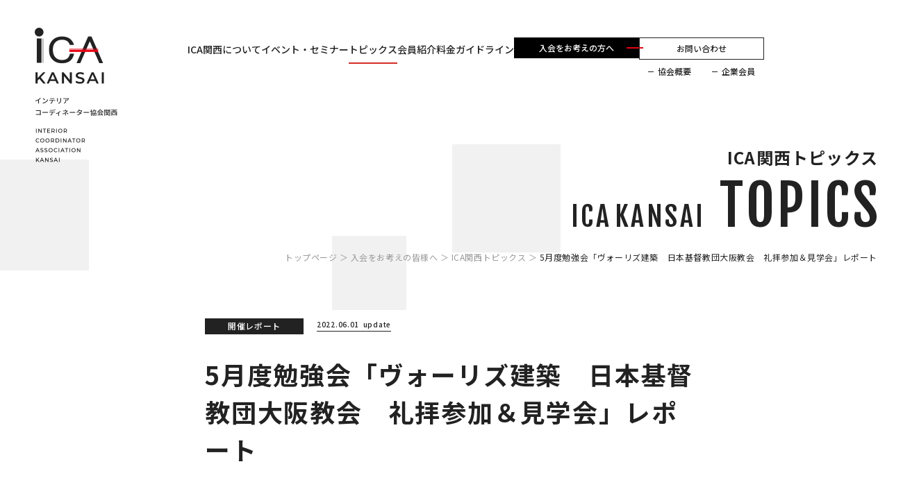

--- FILE ---
content_type: text/html; charset=UTF-8
request_url: https://ica-kansai.gr.jp/topics/1040/
body_size: 12626
content:
<!DOCTYPE html>
<html lang="ja">

<head>
    <!-- GA4タグ -->
    <!-- Google tag (gtag.js) -->
    <script async src="https://www.googletagmanager.com/gtag/js?id=G-MY15320CS2"></script>
    <script>
        window.dataLayer = window.dataLayer || [];

        function gtag() {
            dataLayer.push(arguments);
        }
        gtag('js', new Date());

        gtag('config', 'G-MY15320CS2');
    </script>
    <!-- GA４タグここまで -->
    <meta charset="utf-8">
    <meta name="HandheldFriendly" content="True">
    <meta name="MobileOptimized" content="320">
    <meta name="format-detection" content="telephone=no">
    <meta name="format-detection" content="telephone=no, address=no, email=no">
    <meta http-equiv="X-UA-Compatible" content="IE=edge">
    <!--[if IE]><meta http-equiv="cleartype" content="on"><![endif]-->
    <meta name="viewport" content="width=device-width, initial-scale=1, shrink-to-fit=no, user-scalable=0"
        id="viewport">
    <meta name="keywords" content="インテリアコーディネーター協会、ICA関西、インテリアコーディネート、関西、相談、入会">
    <link rel="icon" href="https://ica-kansai.gr.jp/assets/img/common/favicon.png" sizes="48x48 96x96" type="image/png">
    <link rel="apple-touch-icon" href="https://ica-kansai.gr.jp/assets/img/common/icon_appletouch.png">
    <script src="https://ajax.googleapis.com/ajax/libs/webfont/1.6.26/webfont.js"></script>
    <script>
        WebFont.load({
            google: {
                families: ['Noto+Sans+JP:wght@400,500,700,900', 'Montserrat:600', 'Roboto:500',
                    'Fjalla+One&display=swap'
                ]
            },
            active: function() {
                $('html').trigger('wfLoaded');
            }
        });
    </script>
                                                                <link rel="stylesheet" href="/assets/css/topics_detail.css">
                <link rel="stylesheet" href="/assets/css/wp-post.css">
        <link rel="stylesheet" href="/assets/css/common.css">
    <link rel="stylesheet" href="/assets/css/add_correction.css">

    <script src="https://cdnjs.cloudflare.com/ajax/libs/object-fit-images/3.2.4/ofi.js"></script>
    <script>
        objectFitImages();
    </script>
    <title>5月度勉強会「ヴォーリズ建築 日本基督教団大阪教会 礼拝参加＆見学会」レポート｜インテリアコーディネーター協会関西｜ICA関西</title>

		<!-- All in One SEO 4.1.5.3 -->
		<meta name="description" content="5月度勉強会は「ヴォーリズ建築 日本基督教団大阪教会 礼拝参加＆見学会」という内容でした。 「大阪のビジネス街 […]" />
		<meta name="robots" content="max-image-preview:large" />
		<link rel="canonical" href="https://ica-kansai.gr.jp/topics/1040/" />
		<meta property="og:locale" content="ja_JP" />
		<meta property="og:site_name" content="インテリアコーディネーター協会関西｜ICA関西" />
		<meta property="og:type" content="article" />
		<meta property="og:title" content="5月度勉強会「ヴォーリズ建築 日本基督教団大阪教会 礼拝参加＆見学会」レポート｜インテリアコーディネーター協会関西｜ICA関西" />
		<meta property="og:description" content="5月度勉強会は「ヴォーリズ建築 日本基督教団大阪教会 礼拝参加＆見学会」という内容でした。 「大阪のビジネス街 […]" />
		<meta property="og:url" content="https://ica-kansai.gr.jp/topics/1040/" />
		<meta property="og:image" content="https://ica-kansai.gr.jp/wordpress/wp-content/uploads/2022/04/202205_study1-rotated-e1650439981318.jpg" />
		<meta property="og:image:secure_url" content="https://ica-kansai.gr.jp/wordpress/wp-content/uploads/2022/04/202205_study1-rotated-e1650439981318.jpg" />
		<meta property="og:image:width" content="360" />
		<meta property="og:image:height" content="480" />
		<meta property="article:published_time" content="2022-06-01T06:53:21+00:00" />
		<meta property="article:modified_time" content="2022-06-01T06:53:21+00:00" />
		<meta name="twitter:card" content="summary" />
		<meta name="twitter:domain" content="ica-kansai.gr.jp" />
		<meta name="twitter:title" content="5月度勉強会「ヴォーリズ建築 日本基督教団大阪教会 礼拝参加＆見学会」レポート｜インテリアコーディネーター協会関西｜ICA関西" />
		<meta name="twitter:description" content="5月度勉強会は「ヴォーリズ建築 日本基督教団大阪教会 礼拝参加＆見学会」という内容でした。 「大阪のビジネス街 […]" />
		<meta name="twitter:image" content="https://ica-kansai.gr.jp/wordpress/wp-content/uploads/2022/04/202205_study1-rotated-e1650439981318.jpg" />
		<script type="application/ld+json" class="aioseo-schema">
			{"@context":"https:\/\/schema.org","@graph":[{"@type":"WebSite","@id":"https:\/\/ica-kansai.gr.jp\/#website","url":"https:\/\/ica-kansai.gr.jp\/","name":"\u30a4\u30f3\u30c6\u30ea\u30a2\u30b3\u30fc\u30c7\u30a3\u30cd\u30fc\u30bf\u30fc\u5354\u4f1a\u95a2\u897f\uff5cICA\u95a2\u897f","inLanguage":"ja","publisher":{"@id":"https:\/\/ica-kansai.gr.jp\/#organization"}},{"@type":"Organization","@id":"https:\/\/ica-kansai.gr.jp\/#organization","name":"\u30a4\u30f3\u30c6\u30ea\u30a2\u30b3\u30fc\u30c7\u30a3\u30cd\u30fc\u30bf\u30fc\u5354\u4f1a\u95a2\u897f\uff5cICA\u95a2\u897f","url":"https:\/\/ica-kansai.gr.jp\/"},{"@type":"BreadcrumbList","@id":"https:\/\/ica-kansai.gr.jp\/topics\/1040\/#breadcrumblist","itemListElement":[{"@type":"ListItem","@id":"https:\/\/ica-kansai.gr.jp\/#listItem","position":1,"item":{"@type":"WebPage","@id":"https:\/\/ica-kansai.gr.jp\/","name":"\u30db\u30fc\u30e0","description":"\u30a4\u30f3\u30c6\u30ea\u30a2\u30b3\u30fc\u30c7\u30a3\u30cd\u30fc\u30bf\u30fc\u5354\u4f1a\u95a2\u897f\uff08ICA\u95a2\u897f\uff09\u306f\u8fd1\u757f\uff12\u5e9c\uff14\u770c\u3067\u6d3b\u52d5\u3059\u308b\u30a4\u30f3\u30c6\u30ea\u30a2\u30b3\u30fc\u30c7\u30a3\u30cd\u30fc\u30bf\u30fc\u306e\u56e3\u4f53\u3067\u3059\u3002\u7814\u4fee\u4f1a\u3084\u60c5\u5831\u767a\u4fe1\u30fb\u30bb\u30df\u30ca\u30fc\u306a\u3069\u3001\u95a2\u897f\u3067\u6d3b\u52d5\u3059\u308bIC\u306e\u30b5\u30dd\u30fc\u30c8\u3092\u3057\u3066\u3044\u307e\u3059\u3002","url":"https:\/\/ica-kansai.gr.jp\/"},"nextItem":"https:\/\/ica-kansai.gr.jp\/topics\/1040\/#listItem"},{"@type":"ListItem","@id":"https:\/\/ica-kansai.gr.jp\/topics\/1040\/#listItem","position":2,"item":{"@type":"WebPage","@id":"https:\/\/ica-kansai.gr.jp\/topics\/1040\/","name":"5\u6708\u5ea6\u52c9\u5f37\u4f1a\u300c\u30f4\u30a9\u30fc\u30ea\u30ba\u5efa\u7bc9\u3000\u65e5\u672c\u57fa\u7763\u6559\u56e3\u5927\u962a\u6559\u4f1a\u3000\u793c\u62dd\u53c2\u52a0\uff06\u898b\u5b66\u4f1a\u300d\u30ec\u30dd\u30fc\u30c8","description":"5\u6708\u5ea6\u52c9\u5f37\u4f1a\u306f\u300c\u30f4\u30a9\u30fc\u30ea\u30ba\u5efa\u7bc9 \u65e5\u672c\u57fa\u7763\u6559\u56e3\u5927\u962a\u6559\u4f1a \u793c\u62dd\u53c2\u52a0\uff06\u898b\u5b66\u4f1a\u300d\u3068\u3044\u3046\u5185\u5bb9\u3067\u3057\u305f\u3002 \u300c\u5927\u962a\u306e\u30d3\u30b8\u30cd\u30b9\u8857 [\u2026]","url":"https:\/\/ica-kansai.gr.jp\/topics\/1040\/"},"previousItem":"https:\/\/ica-kansai.gr.jp\/#listItem"}]},{"@type":"Person","@id":"https:\/\/ica-kansai.gr.jp\/author\/ica_374negoro\/#author","url":"https:\/\/ica-kansai.gr.jp\/author\/ica_374negoro\/","name":"\u6839\u6765\u30a8\u30df","image":{"@type":"ImageObject","@id":"https:\/\/ica-kansai.gr.jp\/topics\/1040\/#authorImage","url":"https:\/\/secure.gravatar.com\/avatar\/053278a2f9ba4a1818e2a15336c241ef7e3c14e586e644ade844af0e0406d024?s=96&d=mm&r=g","width":96,"height":96,"caption":"\u6839\u6765\u30a8\u30df"}},{"@type":"WebPage","@id":"https:\/\/ica-kansai.gr.jp\/topics\/1040\/#webpage","url":"https:\/\/ica-kansai.gr.jp\/topics\/1040\/","name":"5\u6708\u5ea6\u52c9\u5f37\u4f1a\u300c\u30f4\u30a9\u30fc\u30ea\u30ba\u5efa\u7bc9 \u65e5\u672c\u57fa\u7763\u6559\u56e3\u5927\u962a\u6559\u4f1a \u793c\u62dd\u53c2\u52a0\uff06\u898b\u5b66\u4f1a\u300d\u30ec\u30dd\u30fc\u30c8\uff5c\u30a4\u30f3\u30c6\u30ea\u30a2\u30b3\u30fc\u30c7\u30a3\u30cd\u30fc\u30bf\u30fc\u5354\u4f1a\u95a2\u897f\uff5cICA\u95a2\u897f","description":"5\u6708\u5ea6\u52c9\u5f37\u4f1a\u306f\u300c\u30f4\u30a9\u30fc\u30ea\u30ba\u5efa\u7bc9 \u65e5\u672c\u57fa\u7763\u6559\u56e3\u5927\u962a\u6559\u4f1a \u793c\u62dd\u53c2\u52a0\uff06\u898b\u5b66\u4f1a\u300d\u3068\u3044\u3046\u5185\u5bb9\u3067\u3057\u305f\u3002 \u300c\u5927\u962a\u306e\u30d3\u30b8\u30cd\u30b9\u8857 [\u2026]","inLanguage":"ja","isPartOf":{"@id":"https:\/\/ica-kansai.gr.jp\/#website"},"breadcrumb":{"@id":"https:\/\/ica-kansai.gr.jp\/topics\/1040\/#breadcrumblist"},"author":"https:\/\/ica-kansai.gr.jp\/author\/ica_374negoro\/#author","creator":"https:\/\/ica-kansai.gr.jp\/author\/ica_374negoro\/#author","image":{"@type":"ImageObject","@id":"https:\/\/ica-kansai.gr.jp\/#mainImage","url":"https:\/\/ica-kansai.gr.jp\/wordpress\/wp-content\/uploads\/2022\/04\/202205_study1-rotated-e1650439981318.jpg","width":360,"height":480},"primaryImageOfPage":{"@id":"https:\/\/ica-kansai.gr.jp\/topics\/1040\/#mainImage"},"datePublished":"2022-06-01T06:53:21+09:00","dateModified":"2022-06-01T06:53:21+09:00"}]}
		</script>
		<!-- All in One SEO -->

<style id='wp-img-auto-sizes-contain-inline-css' type='text/css'>
img:is([sizes=auto i],[sizes^="auto," i]){contain-intrinsic-size:3000px 1500px}
/*# sourceURL=wp-img-auto-sizes-contain-inline-css */
</style>
<style id='wp-block-library-inline-css' type='text/css'>
:root{--wp-block-synced-color:#7a00df;--wp-block-synced-color--rgb:122,0,223;--wp-bound-block-color:var(--wp-block-synced-color);--wp-editor-canvas-background:#ddd;--wp-admin-theme-color:#007cba;--wp-admin-theme-color--rgb:0,124,186;--wp-admin-theme-color-darker-10:#006ba1;--wp-admin-theme-color-darker-10--rgb:0,107,160.5;--wp-admin-theme-color-darker-20:#005a87;--wp-admin-theme-color-darker-20--rgb:0,90,135;--wp-admin-border-width-focus:2px}@media (min-resolution:192dpi){:root{--wp-admin-border-width-focus:1.5px}}.wp-element-button{cursor:pointer}:root .has-very-light-gray-background-color{background-color:#eee}:root .has-very-dark-gray-background-color{background-color:#313131}:root .has-very-light-gray-color{color:#eee}:root .has-very-dark-gray-color{color:#313131}:root .has-vivid-green-cyan-to-vivid-cyan-blue-gradient-background{background:linear-gradient(135deg,#00d084,#0693e3)}:root .has-purple-crush-gradient-background{background:linear-gradient(135deg,#34e2e4,#4721fb 50%,#ab1dfe)}:root .has-hazy-dawn-gradient-background{background:linear-gradient(135deg,#faaca8,#dad0ec)}:root .has-subdued-olive-gradient-background{background:linear-gradient(135deg,#fafae1,#67a671)}:root .has-atomic-cream-gradient-background{background:linear-gradient(135deg,#fdd79a,#004a59)}:root .has-nightshade-gradient-background{background:linear-gradient(135deg,#330968,#31cdcf)}:root .has-midnight-gradient-background{background:linear-gradient(135deg,#020381,#2874fc)}:root{--wp--preset--font-size--normal:16px;--wp--preset--font-size--huge:42px}.has-regular-font-size{font-size:1em}.has-larger-font-size{font-size:2.625em}.has-normal-font-size{font-size:var(--wp--preset--font-size--normal)}.has-huge-font-size{font-size:var(--wp--preset--font-size--huge)}.has-text-align-center{text-align:center}.has-text-align-left{text-align:left}.has-text-align-right{text-align:right}.has-fit-text{white-space:nowrap!important}#end-resizable-editor-section{display:none}.aligncenter{clear:both}.items-justified-left{justify-content:flex-start}.items-justified-center{justify-content:center}.items-justified-right{justify-content:flex-end}.items-justified-space-between{justify-content:space-between}.screen-reader-text{border:0;clip-path:inset(50%);height:1px;margin:-1px;overflow:hidden;padding:0;position:absolute;width:1px;word-wrap:normal!important}.screen-reader-text:focus{background-color:#ddd;clip-path:none;color:#444;display:block;font-size:1em;height:auto;left:5px;line-height:normal;padding:15px 23px 14px;text-decoration:none;top:5px;width:auto;z-index:100000}html :where(.has-border-color){border-style:solid}html :where([style*=border-top-color]){border-top-style:solid}html :where([style*=border-right-color]){border-right-style:solid}html :where([style*=border-bottom-color]){border-bottom-style:solid}html :where([style*=border-left-color]){border-left-style:solid}html :where([style*=border-width]){border-style:solid}html :where([style*=border-top-width]){border-top-style:solid}html :where([style*=border-right-width]){border-right-style:solid}html :where([style*=border-bottom-width]){border-bottom-style:solid}html :where([style*=border-left-width]){border-left-style:solid}html :where(img[class*=wp-image-]){height:auto;max-width:100%}:where(figure){margin:0 0 1em}html :where(.is-position-sticky){--wp-admin--admin-bar--position-offset:var(--wp-admin--admin-bar--height,0px)}@media screen and (max-width:600px){html :where(.is-position-sticky){--wp-admin--admin-bar--position-offset:0px}}

/*# sourceURL=wp-block-library-inline-css */
</style><style id='global-styles-inline-css' type='text/css'>
:root{--wp--preset--aspect-ratio--square: 1;--wp--preset--aspect-ratio--4-3: 4/3;--wp--preset--aspect-ratio--3-4: 3/4;--wp--preset--aspect-ratio--3-2: 3/2;--wp--preset--aspect-ratio--2-3: 2/3;--wp--preset--aspect-ratio--16-9: 16/9;--wp--preset--aspect-ratio--9-16: 9/16;--wp--preset--color--black: #000000;--wp--preset--color--cyan-bluish-gray: #abb8c3;--wp--preset--color--white: #ffffff;--wp--preset--color--pale-pink: #f78da7;--wp--preset--color--vivid-red: #cf2e2e;--wp--preset--color--luminous-vivid-orange: #ff6900;--wp--preset--color--luminous-vivid-amber: #fcb900;--wp--preset--color--light-green-cyan: #7bdcb5;--wp--preset--color--vivid-green-cyan: #00d084;--wp--preset--color--pale-cyan-blue: #8ed1fc;--wp--preset--color--vivid-cyan-blue: #0693e3;--wp--preset--color--vivid-purple: #9b51e0;--wp--preset--gradient--vivid-cyan-blue-to-vivid-purple: linear-gradient(135deg,rgb(6,147,227) 0%,rgb(155,81,224) 100%);--wp--preset--gradient--light-green-cyan-to-vivid-green-cyan: linear-gradient(135deg,rgb(122,220,180) 0%,rgb(0,208,130) 100%);--wp--preset--gradient--luminous-vivid-amber-to-luminous-vivid-orange: linear-gradient(135deg,rgb(252,185,0) 0%,rgb(255,105,0) 100%);--wp--preset--gradient--luminous-vivid-orange-to-vivid-red: linear-gradient(135deg,rgb(255,105,0) 0%,rgb(207,46,46) 100%);--wp--preset--gradient--very-light-gray-to-cyan-bluish-gray: linear-gradient(135deg,rgb(238,238,238) 0%,rgb(169,184,195) 100%);--wp--preset--gradient--cool-to-warm-spectrum: linear-gradient(135deg,rgb(74,234,220) 0%,rgb(151,120,209) 20%,rgb(207,42,186) 40%,rgb(238,44,130) 60%,rgb(251,105,98) 80%,rgb(254,248,76) 100%);--wp--preset--gradient--blush-light-purple: linear-gradient(135deg,rgb(255,206,236) 0%,rgb(152,150,240) 100%);--wp--preset--gradient--blush-bordeaux: linear-gradient(135deg,rgb(254,205,165) 0%,rgb(254,45,45) 50%,rgb(107,0,62) 100%);--wp--preset--gradient--luminous-dusk: linear-gradient(135deg,rgb(255,203,112) 0%,rgb(199,81,192) 50%,rgb(65,88,208) 100%);--wp--preset--gradient--pale-ocean: linear-gradient(135deg,rgb(255,245,203) 0%,rgb(182,227,212) 50%,rgb(51,167,181) 100%);--wp--preset--gradient--electric-grass: linear-gradient(135deg,rgb(202,248,128) 0%,rgb(113,206,126) 100%);--wp--preset--gradient--midnight: linear-gradient(135deg,rgb(2,3,129) 0%,rgb(40,116,252) 100%);--wp--preset--font-size--small: 13px;--wp--preset--font-size--medium: 20px;--wp--preset--font-size--large: 36px;--wp--preset--font-size--x-large: 42px;--wp--preset--spacing--20: 0.44rem;--wp--preset--spacing--30: 0.67rem;--wp--preset--spacing--40: 1rem;--wp--preset--spacing--50: 1.5rem;--wp--preset--spacing--60: 2.25rem;--wp--preset--spacing--70: 3.38rem;--wp--preset--spacing--80: 5.06rem;--wp--preset--shadow--natural: 6px 6px 9px rgba(0, 0, 0, 0.2);--wp--preset--shadow--deep: 12px 12px 50px rgba(0, 0, 0, 0.4);--wp--preset--shadow--sharp: 6px 6px 0px rgba(0, 0, 0, 0.2);--wp--preset--shadow--outlined: 6px 6px 0px -3px rgb(255, 255, 255), 6px 6px rgb(0, 0, 0);--wp--preset--shadow--crisp: 6px 6px 0px rgb(0, 0, 0);}:where(.is-layout-flex){gap: 0.5em;}:where(.is-layout-grid){gap: 0.5em;}body .is-layout-flex{display: flex;}.is-layout-flex{flex-wrap: wrap;align-items: center;}.is-layout-flex > :is(*, div){margin: 0;}body .is-layout-grid{display: grid;}.is-layout-grid > :is(*, div){margin: 0;}:where(.wp-block-columns.is-layout-flex){gap: 2em;}:where(.wp-block-columns.is-layout-grid){gap: 2em;}:where(.wp-block-post-template.is-layout-flex){gap: 1.25em;}:where(.wp-block-post-template.is-layout-grid){gap: 1.25em;}.has-black-color{color: var(--wp--preset--color--black) !important;}.has-cyan-bluish-gray-color{color: var(--wp--preset--color--cyan-bluish-gray) !important;}.has-white-color{color: var(--wp--preset--color--white) !important;}.has-pale-pink-color{color: var(--wp--preset--color--pale-pink) !important;}.has-vivid-red-color{color: var(--wp--preset--color--vivid-red) !important;}.has-luminous-vivid-orange-color{color: var(--wp--preset--color--luminous-vivid-orange) !important;}.has-luminous-vivid-amber-color{color: var(--wp--preset--color--luminous-vivid-amber) !important;}.has-light-green-cyan-color{color: var(--wp--preset--color--light-green-cyan) !important;}.has-vivid-green-cyan-color{color: var(--wp--preset--color--vivid-green-cyan) !important;}.has-pale-cyan-blue-color{color: var(--wp--preset--color--pale-cyan-blue) !important;}.has-vivid-cyan-blue-color{color: var(--wp--preset--color--vivid-cyan-blue) !important;}.has-vivid-purple-color{color: var(--wp--preset--color--vivid-purple) !important;}.has-black-background-color{background-color: var(--wp--preset--color--black) !important;}.has-cyan-bluish-gray-background-color{background-color: var(--wp--preset--color--cyan-bluish-gray) !important;}.has-white-background-color{background-color: var(--wp--preset--color--white) !important;}.has-pale-pink-background-color{background-color: var(--wp--preset--color--pale-pink) !important;}.has-vivid-red-background-color{background-color: var(--wp--preset--color--vivid-red) !important;}.has-luminous-vivid-orange-background-color{background-color: var(--wp--preset--color--luminous-vivid-orange) !important;}.has-luminous-vivid-amber-background-color{background-color: var(--wp--preset--color--luminous-vivid-amber) !important;}.has-light-green-cyan-background-color{background-color: var(--wp--preset--color--light-green-cyan) !important;}.has-vivid-green-cyan-background-color{background-color: var(--wp--preset--color--vivid-green-cyan) !important;}.has-pale-cyan-blue-background-color{background-color: var(--wp--preset--color--pale-cyan-blue) !important;}.has-vivid-cyan-blue-background-color{background-color: var(--wp--preset--color--vivid-cyan-blue) !important;}.has-vivid-purple-background-color{background-color: var(--wp--preset--color--vivid-purple) !important;}.has-black-border-color{border-color: var(--wp--preset--color--black) !important;}.has-cyan-bluish-gray-border-color{border-color: var(--wp--preset--color--cyan-bluish-gray) !important;}.has-white-border-color{border-color: var(--wp--preset--color--white) !important;}.has-pale-pink-border-color{border-color: var(--wp--preset--color--pale-pink) !important;}.has-vivid-red-border-color{border-color: var(--wp--preset--color--vivid-red) !important;}.has-luminous-vivid-orange-border-color{border-color: var(--wp--preset--color--luminous-vivid-orange) !important;}.has-luminous-vivid-amber-border-color{border-color: var(--wp--preset--color--luminous-vivid-amber) !important;}.has-light-green-cyan-border-color{border-color: var(--wp--preset--color--light-green-cyan) !important;}.has-vivid-green-cyan-border-color{border-color: var(--wp--preset--color--vivid-green-cyan) !important;}.has-pale-cyan-blue-border-color{border-color: var(--wp--preset--color--pale-cyan-blue) !important;}.has-vivid-cyan-blue-border-color{border-color: var(--wp--preset--color--vivid-cyan-blue) !important;}.has-vivid-purple-border-color{border-color: var(--wp--preset--color--vivid-purple) !important;}.has-vivid-cyan-blue-to-vivid-purple-gradient-background{background: var(--wp--preset--gradient--vivid-cyan-blue-to-vivid-purple) !important;}.has-light-green-cyan-to-vivid-green-cyan-gradient-background{background: var(--wp--preset--gradient--light-green-cyan-to-vivid-green-cyan) !important;}.has-luminous-vivid-amber-to-luminous-vivid-orange-gradient-background{background: var(--wp--preset--gradient--luminous-vivid-amber-to-luminous-vivid-orange) !important;}.has-luminous-vivid-orange-to-vivid-red-gradient-background{background: var(--wp--preset--gradient--luminous-vivid-orange-to-vivid-red) !important;}.has-very-light-gray-to-cyan-bluish-gray-gradient-background{background: var(--wp--preset--gradient--very-light-gray-to-cyan-bluish-gray) !important;}.has-cool-to-warm-spectrum-gradient-background{background: var(--wp--preset--gradient--cool-to-warm-spectrum) !important;}.has-blush-light-purple-gradient-background{background: var(--wp--preset--gradient--blush-light-purple) !important;}.has-blush-bordeaux-gradient-background{background: var(--wp--preset--gradient--blush-bordeaux) !important;}.has-luminous-dusk-gradient-background{background: var(--wp--preset--gradient--luminous-dusk) !important;}.has-pale-ocean-gradient-background{background: var(--wp--preset--gradient--pale-ocean) !important;}.has-electric-grass-gradient-background{background: var(--wp--preset--gradient--electric-grass) !important;}.has-midnight-gradient-background{background: var(--wp--preset--gradient--midnight) !important;}.has-small-font-size{font-size: var(--wp--preset--font-size--small) !important;}.has-medium-font-size{font-size: var(--wp--preset--font-size--medium) !important;}.has-large-font-size{font-size: var(--wp--preset--font-size--large) !important;}.has-x-large-font-size{font-size: var(--wp--preset--font-size--x-large) !important;}
/*# sourceURL=global-styles-inline-css */
</style>

<style id='classic-theme-styles-inline-css' type='text/css'>
/*! This file is auto-generated */
.wp-block-button__link{color:#fff;background-color:#32373c;border-radius:9999px;box-shadow:none;text-decoration:none;padding:calc(.667em + 2px) calc(1.333em + 2px);font-size:1.125em}.wp-block-file__button{background:#32373c;color:#fff;text-decoration:none}
/*# sourceURL=/wp-includes/css/classic-themes.min.css */
</style>
<link rel='stylesheet' id='ez-icomoon-css' href='https://ica-kansai.gr.jp/wordpress/wp-content/plugins/easy-table-of-contents/vendor/icomoon/style.min.css?ver=2.0.17' type='text/css' media='all' />
<link rel='stylesheet' id='ez-toc-css' href='https://ica-kansai.gr.jp/wordpress/wp-content/plugins/easy-table-of-contents/assets/css/screen.min.css?ver=2.0.17' type='text/css' media='all' />
<style id='ez-toc-inline-css' type='text/css'>
div#ez-toc-container p.ez-toc-title {font-size: 120%;}div#ez-toc-container p.ez-toc-title {font-weight: 500;}div#ez-toc-container ul li {font-size: 95%;}
/*# sourceURL=ez-toc-inline-css */
</style>
<link rel='stylesheet' id='wp-block-paragraph-css' href='https://ica-kansai.gr.jp/wordpress/wp-includes/blocks/paragraph/style.min.css?ver=6.9' type='text/css' media='all' />
<link rel='stylesheet' id='wp-block-image-css' href='https://ica-kansai.gr.jp/wordpress/wp-includes/blocks/image/style.min.css?ver=6.9' type='text/css' media='all' />
<link rel='shortlink' href='https://ica-kansai.gr.jp/?p=1040' />
</head>

<body>
    <div class="container">
        <header>
            <div class="header-content">
                <a class="trans logo-content-link" href="/">
                    <div class="logo">
                        <img class="md normal" src="/assets/img/common/logo.png"
                            alt="一般社団法人インテリアコーディネーター協会関西" width="244"
                            height="394" loading="lazy">
                        <img class="logo-fixed" src="/assets/img/common/logo_fixed.png"
                            alt="一般社団法人インテリアコーディネーター協会関西" width="292"
                            height="102" loading="lazy">
                        <img class="sm" src="/assets/img/common/sp/logo.png"
                            alt="一般社団法人インテリアコーディネーター協会関西" width="186"
                            height="300" loading="lazy">
                    </div>
                </a>
                <div class="contact-content add-btn sm">
                    <a class="contact-link add-btn-link" href="/membership/">入会をお考えの方へ</a>

                </div>
                <div class="button-menu sm js-button-menu">
                    <img class="open" src="/assets/img/common/sp/btn_menu.svg"
                        alt="MENU" width="60" height="60">
                    <img class="fixed" src="/assets/img/common/sp/btn_fixed.svg"
                        alt="MENU" width="60" height="60">
                    <img class="close" src="/assets/img/common/sp/btn_close.svg"
                        alt="CLOSE" width="60" height="60">
                </div>
                <div class="button-home sm">
                    <a href="/">
                        <img src="/assets/img/common/sp/btn_home.svg" alt="HOME"
                            width="60" height="60">
                    </a>
                </div>
                <div class="navigation-content">
                    <nav class="header-navigation">
                        <div class="navigation-top sm"><a class="navigation-logo" href="/"><img
                                    src="/assets/img/common/sp/logo_white.png" alt="ICA KANSAI" width="156" height="126"
                                    loading="lazy"></a><a class="navigation-media"
                                href="https://www.facebook.com/interiorcoordination" target="_blank" rel="noopener"><img
                                    src="/assets/img/common/sp/icon_facebook.png" alt="Facebook" width="50" height="50"
                                    loading="lazy"></a></div>
                        <div class="navigation-inner">
                            <div class="navigation-text sm">入会をお考えの皆様へ</div>
                            <ul class="navigation-list sm">
                                <li><a href="/about/">ICA関西について</a></li>
                                <li><a href="/membership/">入会案内</a></li>
                            </ul>
                            <ul class="navigation-list sm">
                                <li><a href="/event_seminar/">イベント・セミナー</a></li>
                                <li><a href="/topics/">トピックス</a></li>
                                <li><a href="/topics/information/">企業会員 新製品情報</a></li>
                                <li><a href="/members/">会員紹介</a></li>
                                <li><a href="/feeguidelines/">料金ガイドライン</a></li>
                            </ul>
                            <ul class="navigation-list is-left md">
                                                                    <li><a class="navigation-link" href="/about/">ICA関西について
                                        </a></li>
                                
                                                                    <li><a class="navigation-link" href="/event_seminar/">イベント・セミナー</a></li>
                                
                                                                    <li><a class="navigation-link current" href="/topics/">トピックス</a></li>
                                
                                                                    <li><a class="navigation-link" href="/members/">会員紹介</a></li>
                                
                                                                    <li><a class="navigation-link" href="/feeguidelines/">料金ガイドライン</a></li>
                                                            </ul>
                            <!-- <ul class="navigation-list md">

                            </ul> -->
                            <div class="navigation-right-content">
                                <div class="contact-content add-btn md">
                                    <a class="contact-link add-btn-link" href="/membership/">入会をお考えの方へ</a>
                                </div>
                                <div class="contact-content">
                                    <a class="contact-link" href="/contact/">お問い合わせ</a>
                                    <ul class="navigation-about">
                                                                                    <li><a class="navigation-about-link" href="/overview/">協会概要</a></li>
                                        
                                                                                    <li><a class="navigation-about-link" href="/sponsors/">企業会員</a></li>
                                                                            </ul>
                                </div>
                                <a class="navigation-privacy sm" href="/privacypolicy/">プライバシーポリシー</a>
                            </div>
                        </div>

                    </nav>
                </div>
            </div>
        </header>
        <main><div class="common-top-page is-journal-detail">
    <div class="wrapper">
        <h2 class="common-page-title">
            <span class="japan js-title-animation">ICA関西トピックス</span>
            <span class="english text-animation"><span class="is-small-text">I</span><span
                    class="is-small-text">C</span><span class="is-small-text">A</span><span
                    class="nbsp">&nbsp;</span><span class="is-small-text">K</span><span
                    class="is-small-text">A</span><span class="is-small-text">N</span><span
                    class="is-small-text">S</span><span class="is-small-text">A</span><span
                    class="is-small-text">I</span><span>&nbsp;</span><span>T</span><span>O</span><span>P</span><span>I</span><span>C</span><span>S</span></span>
        </h2>
        <div class="breadcrumb md">
            <ul class="breadcrumb-list">
                <li><a class="trans" href="/">トップページ</a></li>
                <li><a class="trans" href="/about/">入会をお考えの皆様へ</a></li>
                <li><a class="trans" href="/topics/">ICA関西トピックス</a></li>
                <li><span>5月度勉強会「ヴォーリズ建築　日本基督教団大阪教会　礼拝参加＆見学会」レポート</span></li>
            </ul>
        </div>
    </div>
</div>

<section class="section-common-detail is-journal-detail">
    <div class="wrapper">
                <div class="detail-main">
            <div class="detail-main-heading">
                <div class="journal-tag-date">
                                                            <div class="journal-tag">
                        開催レポート                    </div>
                                                            <div class="updated-day">
                        <span class="updated-time">2022.06.01</span>
                        <span class="updated-text">update</span>
                    </div>
                </div>
                <h1 class="detail-title">
                    5月度勉強会「ヴォーリズ建築　日本基督教団大阪教会　礼拝参加＆見学会」レポート                </h1>
                <div class="post-content">
                    
<p>5月度勉強会は「ヴォーリズ建築　日本基督教団大阪教会　礼拝参加＆見学会」という内容でした。</p>



<p>「大阪のビジネス街の中で煉瓦積みの教会が突然現れた」そう感じました。<br>こんなビジネス街に本当に教会があるのだろうかと少し心配になっていたので、<br>教会を見つけたときはホッとしてしまいました。</p>



<p>1922（大正11年）にウィリアム・メレル・ヴォーリズの設計で<br>建てられた大阪教会。<br>階段を登った先にある礼拝堂はここが市街地という事を忘れるような<br>静謐な空気で圧巻でした。</p>



<figure class="wp-block-image size-full"><img fetchpriority="high" decoding="async" width="360" height="480" src="https://ica-kansai.gr.jp/wordpress/wp-content/uploads/2022/04/202205_study1-rotated-e1650439981318.jpg" alt="" class="wp-image-988"/></figure>



<p>現しの屋根の小屋組では、トラスに十字架をモチーフとした金物が<br>さりげなく取り付けられ、ロマネスク様式の半円形のアーチもとても美しく、<br>フランス積みの煉瓦は築後100年という時を感じさせないものでした。</p>



<p>この礼拝堂で私は、初めてプロテスタントの礼拝を受けました。<br>キリスト教には「カトリック」と「プロテスタント」があり、<br>大阪教会は「プロテスタント」教会だそうです。<br>プロテスタント教会らしく、<br>ステンドグラスや十字架等視覚で訴えるものが少なく、<br>控えめな装飾でした。<br>パイプオルガンの音色や聖書の一部に耳を傾け、祈り、<br>心が洗われていくような気がしました。</p>



<p>バラ窓は日曜日の礼拝に日が差し込むよう、建物の角度を振り、<br>礼拝堂はなだらかな傾斜がついており、オーク材の椅子の一枚板を<br>弓型に曲げて加工されていて、牧師さんの話によると<br>椅子も配置が決まっていて傾斜や曲げの加工が一つ一つ違うとのことでした。<br>この使い手の事をよく考えられたヴォーリズ建築、にくいですね！！<br>これがヴォーリズ建築が愛される理由の一つなのでしょうか。</p>



<p>勉強会に参加させて頂き、ありがとうございました。<br>ヴォーリズ建築に触れることができ、礼拝等、貴重な体験ができました。<br>皆さまにお会いできて色々な話を聞くこともできて<br>とても充実した見学会でした。</p>



<p>最後に。大阪教会の向かいに建築中のマンションが<br>バラ窓の日差しに影響しなければ・・と切に願います。</p>



<p class="has-text-align-right">№375　尾ノ井　有佳子</p>
                </div>
            </div>
        </div>
        
        <ul class="list-topics js-list-topics">
                                    <li>
                <div class="button-category is-down">カテゴリ一覧</div>
                <div class="category-content is-category-absolute">
                    <ul class="category-content-list">
                                                <li>
                            <a class="trans category-item" href="/topics/youtube/">
                                YouTube                            </a>
                        </li>
                                                <li>
                            <a class="trans category-item" href="/topics/news/">
                                お知らせ                            </a>
                        </li>
                                                <li>
                            <a class="trans category-item" href="/topics/%e3%82%a4%e3%83%b3%e3%83%86%e3%83%aa%e3%82%a2%e3%82%b3%e3%83%bc%e3%83%87%e3%82%a3%e3%83%8d%e3%83%bc%e3%82%bf%e3%83%bc%e6%83%85%e5%a0%b1/">
                                インテリアコーディネーター情報                            </a>
                        </li>
                                                <li>
                            <a class="trans category-item" href="/topics/column/">
                                コラム                            </a>
                        </li>
                                                <li>
                            <a class="trans category-item" href="/topics/information/">
                                企業会員新製品情報                            </a>
                        </li>
                                                <li>
                            <a class="trans category-item" href="/topics/review/">
                                会員の声                            </a>
                        </li>
                                                <li>
                            <a class="trans category-item" href="/topics/menber/">
                                会員向け情報                            </a>
                        </li>
                                                <li>
                            <a class="trans category-item" href="/topics/activities/">
                                活動状況や取り組み                            </a>
                        </li>
                                                <li>
                            <a class="trans category-item" href="/topics/report/">
                                開催レポート                            </a>
                        </li>
                                            </ul>
                </div>
            </li>
            
            <li>
                <div class="button-category is-down">月別アーカイブ一覧</div>
                <div class="category-content is-category-absolute">
                    <ul class="category-content-list is-flex">
                                                <li>
                            <a class="trans category-item"
                                href="https://ica-kansai.gr.jp/topics/date/2025/12">
                                2025年12月
                            </a>
                        </li>
                                                                        <li>
                            <a class="trans category-item"
                                href="https://ica-kansai.gr.jp/topics/date/2025/11">
                                2025年11月
                            </a>
                        </li>
                                                                        <li>
                            <a class="trans category-item"
                                href="https://ica-kansai.gr.jp/topics/date/2025/10">
                                2025年10月
                            </a>
                        </li>
                                                                        <li>
                            <a class="trans category-item"
                                href="https://ica-kansai.gr.jp/topics/date/2025/09">
                                2025年9月
                            </a>
                        </li>
                                                                        <li>
                            <a class="trans category-item"
                                href="https://ica-kansai.gr.jp/topics/date/2025/08">
                                2025年8月
                            </a>
                        </li>
                                                                        <li>
                            <a class="trans category-item"
                                href="https://ica-kansai.gr.jp/topics/date/2025/07">
                                2025年7月
                            </a>
                        </li>
                                                                        <li>
                            <a class="trans category-item"
                                href="https://ica-kansai.gr.jp/topics/date/2025/06">
                                2025年6月
                            </a>
                        </li>
                                                                        <li>
                            <a class="trans category-item"
                                href="https://ica-kansai.gr.jp/topics/date/2025/05">
                                2025年5月
                            </a>
                        </li>
                                                                        <li>
                            <a class="trans category-item"
                                href="https://ica-kansai.gr.jp/topics/date/2025/04">
                                2025年4月
                            </a>
                        </li>
                                                                        <li>
                            <a class="trans category-item"
                                href="https://ica-kansai.gr.jp/topics/date/2025/03">
                                2025年3月
                            </a>
                        </li>
                                                                        <li>
                            <a class="trans category-item"
                                href="https://ica-kansai.gr.jp/topics/date/2025/02">
                                2025年2月
                            </a>
                        </li>
                                                                        <li>
                            <a class="trans category-item"
                                href="https://ica-kansai.gr.jp/topics/date/2025/01">
                                2025年1月
                            </a>
                        </li>
                                                                        <li>
                            <a class="trans category-item"
                                href="https://ica-kansai.gr.jp/topics/date/2024/12">
                                2024年12月
                            </a>
                        </li>
                                                                        <li>
                            <a class="trans category-item"
                                href="https://ica-kansai.gr.jp/topics/date/2024/11">
                                2024年11月
                            </a>
                        </li>
                                                                        <li>
                            <a class="trans category-item"
                                href="https://ica-kansai.gr.jp/topics/date/2024/10">
                                2024年10月
                            </a>
                        </li>
                                                                        <li>
                            <a class="trans category-item"
                                href="https://ica-kansai.gr.jp/topics/date/2024/09">
                                2024年9月
                            </a>
                        </li>
                                                                        <li>
                            <a class="trans category-item"
                                href="https://ica-kansai.gr.jp/topics/date/2024/08">
                                2024年8月
                            </a>
                        </li>
                                                                        <li>
                            <a class="trans category-item"
                                href="https://ica-kansai.gr.jp/topics/date/2024/07">
                                2024年7月
                            </a>
                        </li>
                                                                        <li>
                            <a class="trans category-item"
                                href="https://ica-kansai.gr.jp/topics/date/2024/06">
                                2024年6月
                            </a>
                        </li>
                                                                        <li>
                            <a class="trans category-item"
                                href="https://ica-kansai.gr.jp/topics/date/2024/05">
                                2024年5月
                            </a>
                        </li>
                                                                        <li>
                            <a class="trans category-item"
                                href="https://ica-kansai.gr.jp/topics/date/2024/04">
                                2024年4月
                            </a>
                        </li>
                                                                        <li>
                            <a class="trans category-item"
                                href="https://ica-kansai.gr.jp/topics/date/2024/03">
                                2024年3月
                            </a>
                        </li>
                                                                        <li>
                            <a class="trans category-item"
                                href="https://ica-kansai.gr.jp/topics/date/2024/02">
                                2024年2月
                            </a>
                        </li>
                                                                        <li>
                            <a class="trans category-item"
                                href="https://ica-kansai.gr.jp/topics/date/2024/01">
                                2024年1月
                            </a>
                        </li>
                                                                        <li>
                            <a class="trans category-item"
                                href="https://ica-kansai.gr.jp/topics/date/2023/12">
                                2023年12月
                            </a>
                        </li>
                                                                        <li>
                            <a class="trans category-item"
                                href="https://ica-kansai.gr.jp/topics/date/2023/11">
                                2023年11月
                            </a>
                        </li>
                                                                        <li>
                            <a class="trans category-item"
                                href="https://ica-kansai.gr.jp/topics/date/2023/10">
                                2023年10月
                            </a>
                        </li>
                                                                        <li>
                            <a class="trans category-item"
                                href="https://ica-kansai.gr.jp/topics/date/2023/09">
                                2023年9月
                            </a>
                        </li>
                                                                        <li>
                            <a class="trans category-item"
                                href="https://ica-kansai.gr.jp/topics/date/2023/08">
                                2023年8月
                            </a>
                        </li>
                                                                        <li>
                            <a class="trans category-item"
                                href="https://ica-kansai.gr.jp/topics/date/2023/07">
                                2023年7月
                            </a>
                        </li>
                                                                        <li>
                            <a class="trans category-item"
                                href="https://ica-kansai.gr.jp/topics/date/2023/06">
                                2023年6月
                            </a>
                        </li>
                                                                        <li>
                            <a class="trans category-item"
                                href="https://ica-kansai.gr.jp/topics/date/2023/05">
                                2023年5月
                            </a>
                        </li>
                                                                        <li>
                            <a class="trans category-item"
                                href="https://ica-kansai.gr.jp/topics/date/2023/04">
                                2023年4月
                            </a>
                        </li>
                                                                        <li>
                            <a class="trans category-item"
                                href="https://ica-kansai.gr.jp/topics/date/2023/03">
                                2023年3月
                            </a>
                        </li>
                                                                        <li>
                            <a class="trans category-item"
                                href="https://ica-kansai.gr.jp/topics/date/2023/02">
                                2023年2月
                            </a>
                        </li>
                                                                        <li>
                            <a class="trans category-item"
                                href="https://ica-kansai.gr.jp/topics/date/2023/01">
                                2023年1月
                            </a>
                        </li>
                                                                        <li>
                            <a class="trans category-item"
                                href="https://ica-kansai.gr.jp/topics/date/2022/12">
                                2022年12月
                            </a>
                        </li>
                                                                        <li>
                            <a class="trans category-item"
                                href="https://ica-kansai.gr.jp/topics/date/2022/11">
                                2022年11月
                            </a>
                        </li>
                                                                        <li>
                            <a class="trans category-item"
                                href="https://ica-kansai.gr.jp/topics/date/2022/10">
                                2022年10月
                            </a>
                        </li>
                                                                        <li>
                            <a class="trans category-item"
                                href="https://ica-kansai.gr.jp/topics/date/2022/09">
                                2022年9月
                            </a>
                        </li>
                                                                        <li>
                            <a class="trans category-item"
                                href="https://ica-kansai.gr.jp/topics/date/2022/08">
                                2022年8月
                            </a>
                        </li>
                                                                        <li>
                            <a class="trans category-item"
                                href="https://ica-kansai.gr.jp/topics/date/2022/07">
                                2022年7月
                            </a>
                        </li>
                                                                        <li>
                            <a class="trans category-item"
                                href="https://ica-kansai.gr.jp/topics/date/2022/06">
                                2022年6月
                            </a>
                        </li>
                                                                        <li>
                            <a class="trans category-item"
                                href="https://ica-kansai.gr.jp/topics/date/2022/05">
                                2022年5月
                            </a>
                        </li>
                                                                        <li>
                            <a class="trans category-item"
                                href="https://ica-kansai.gr.jp/topics/date/2022/04">
                                2022年4月
                            </a>
                        </li>
                                                                        <li>
                            <a class="trans category-item"
                                href="https://ica-kansai.gr.jp/topics/date/2022/02">
                                2022年2月
                            </a>
                        </li>
                                                                        <li>
                            <a class="trans category-item"
                                href="https://ica-kansai.gr.jp/topics/date/2022/01">
                                2022年1月
                            </a>
                        </li>
                                                                        <li>
                            <a class="trans category-item"
                                href="https://ica-kansai.gr.jp/topics/date/2021/12">
                                2021年12月
                            </a>
                        </li>
                                                                        <li>
                            <a class="trans category-item"
                                href="https://ica-kansai.gr.jp/topics/date/2021/11">
                                2021年11月
                            </a>
                        </li>
                                                                        <li>
                            <a class="trans category-item"
                                href="https://ica-kansai.gr.jp/topics/date/2021/10">
                                2021年10月
                            </a>
                        </li>
                                                                        <li>
                            <a class="trans category-item"
                                href="https://ica-kansai.gr.jp/topics/date/2021/09">
                                2021年9月
                            </a>
                        </li>
                                                                        <li>
                            <a class="trans category-item"
                                href="https://ica-kansai.gr.jp/topics/date/2021/08">
                                2021年8月
                            </a>
                        </li>
                                                                        <li>
                            <a class="trans category-item"
                                href="https://ica-kansai.gr.jp/topics/date/2021/07">
                                2021年7月
                            </a>
                        </li>
                                                                        <li>
                            <a class="trans category-item"
                                href="https://ica-kansai.gr.jp/topics/date/2021/06">
                                2021年6月
                            </a>
                        </li>
                                                                        <li>
                            <a class="trans category-item"
                                href="https://ica-kansai.gr.jp/topics/date/2021/05">
                                2021年5月
                            </a>
                        </li>
                                                                        <li>
                            <a class="trans category-item"
                                href="https://ica-kansai.gr.jp/topics/date/2021/04">
                                2021年4月
                            </a>
                        </li>
                                                                        <li>
                            <a class="trans category-item"
                                href="https://ica-kansai.gr.jp/topics/date/2021/03">
                                2021年3月
                            </a>
                        </li>
                                                                        <li>
                            <a class="trans category-item"
                                href="https://ica-kansai.gr.jp/topics/date/2021/02">
                                2021年2月
                            </a>
                        </li>
                                                                        <li>
                            <a class="trans category-item"
                                href="https://ica-kansai.gr.jp/topics/date/2021/01">
                                2021年1月
                            </a>
                        </li>
                                                                        <li>
                            <a class="trans category-item"
                                href="https://ica-kansai.gr.jp/topics/date/2020/11">
                                2020年11月
                            </a>
                        </li>
                                                                        <li>
                            <a class="trans category-item"
                                href="https://ica-kansai.gr.jp/topics/date/2020/03">
                                2020年3月
                            </a>
                        </li>
                                                                        <li>
                            <a class="trans category-item"
                                href="https://ica-kansai.gr.jp/topics/date/2019/10">
                                2019年10月
                            </a>
                        </li>
                                                                        <li>
                            <a class="trans category-item"
                                href="https://ica-kansai.gr.jp/topics/date/2019/09">
                                2019年9月
                            </a>
                        </li>
                                                                        <li>
                            <a class="trans category-item"
                                href="https://ica-kansai.gr.jp/topics/date/2019/06">
                                2019年6月
                            </a>
                        </li>
                                                                        <li>
                            <a class="trans category-item"
                                href="https://ica-kansai.gr.jp/topics/date/2019/03">
                                2019年3月
                            </a>
                        </li>
                                                                        <li>
                            <a class="trans category-item"
                                href="https://ica-kansai.gr.jp/topics/date/2019/02">
                                2019年2月
                            </a>
                        </li>
                                                                        <li>
                            <a class="trans category-item"
                                href="https://ica-kansai.gr.jp/topics/date/2019/01">
                                2019年1月
                            </a>
                        </li>
                                                                        <li>
                            <a class="trans category-item"
                                href="https://ica-kansai.gr.jp/topics/date/2018/12">
                                2018年12月
                            </a>
                        </li>
                                                                        <li>
                            <a class="trans category-item"
                                href="https://ica-kansai.gr.jp/topics/date/2018/10">
                                2018年10月
                            </a>
                        </li>
                                                                        <li>
                            <a class="trans category-item"
                                href="https://ica-kansai.gr.jp/topics/date/2018/07">
                                2018年7月
                            </a>
                        </li>
                                                                        <li>
                            <a class="trans category-item"
                                href="https://ica-kansai.gr.jp/topics/date/2018/02">
                                2018年2月
                            </a>
                        </li>
                                                                        <li>
                            <a class="trans category-item"
                                href="https://ica-kansai.gr.jp/topics/date/2018/01">
                                2018年1月
                            </a>
                        </li>
                                                                        <li>
                            <a class="trans category-item"
                                href="https://ica-kansai.gr.jp/topics/date/2017/12">
                                2017年12月
                            </a>
                        </li>
                                                                    </ul>
                </div>
            </li>
        </ul>

                <ul class="button-control-list">
                        <li class="button-prev button-control ">
                <a href="https://ica-kansai.gr.jp/topics/1034/">
                    <img src="/assets/img/common/button_prev.png" alt="Button Prev" width="100" height="100"
                        loading="lazy">
                </a>
            </li>
            <li>
                <a class="button-back" href="/topics/">ICA関西トピックス一覧へもどる</a>
            </li>
                        <li class="button-next button-control ">
                <a href="https://ica-kansai.gr.jp/topics/1050/">
                    <img src="/assets/img/common/button_next.png" alt="Button Prev" width="100" height="100"
                        loading="lazy">
                </a>
            </li>
        </ul>

                <div class="related-block">
            <div class="related-text">その他の関連記事</div>
            <ul class="topics-item-list">
                                <li>
                    <a class="item-link trans" href="https://ica-kansai.gr.jp/topics/871/">
                                                <div class="item-image">
                            <img src="https://ica-kansai.gr.jp/wordpress/wp-content/uploads/2021/07/20210917mailrogo-670x670.png" alt="メールマガジンの登録">
                        </div>

                                                                        <div class="category-tag">
                            <span>お知らせ</span>
                        </div>
                                                
                        <h2 class="item-title">
                            メールマガジンの登録                        </h2>
                        <div class="update-day">
                            <time class="updated-time" datetime="2022-06-01">
                                2022.06.01                            </time>
                            <span class="updated-text">update</span>
                        </div>
                    </a>
                </li>
                            </ul>
        </div>
            </div>
</section>

<div class="mial-magazine">
    <div class="wrapper">
        <h2 class="mial-magazine-title">
            <span class="mial-magazine-title-english">MAIL magazine</span>
            <span class="mial-magazine-title-japanese">メールマガジンの登録</span>
        </h2>
        <p class="mial-magazine-text">ICA関西では、イベント・セミナー情報をメールマガジンでいち早くお届けしています。<br class="sm">会員以外の方も登録可能です。<br>フォームにメールアドレスを入力し登録してください。</p>
        <div class="mial-magazine-form">
            <iframe src="https://ica-kansai.gr.jp/script/mailform/test/" scrolling="no" frameborder="0" allow="accelerometer; autoplay; clipboard-write; encrypted-media; gyroscope; picture-in-picture" allowfullscreen=""></iframe>
        </div>
    </div>
    <div class="mial-magazine-decoration">
        <img src="/assets/img/common/mial-magazine-decoration.png" width="67" height="63" loading="lazy">
    </div>
</div>
<div class="common-container">
    <ul class="common-features-list">
        <li>
            <div class="common-features-item">
                <p class="common-features-text">インテリアコーディネートの<br>ご依頼・ご相談</p>
                <ul class="common-button-list">
                    <li>
                        <a class="common-features-button"
                            href="https://docs.google.com/forms/d/e/1FAIpQLScWuV1poxvA8Jb7WYb8-_BCbexx-7dwSnaawR06hudi4jF1QA/viewform"
                            target="_blank" rel="noopener">ご依頼・ご相談フォームへ</a>
                    </li>
                </ul>
            </div>
        </li>
        <li>
            <div class="common-features-item">
                <p class="common-features-text">協会への入会のお申し込み</p>
                <ul class="common-button-list">
                    <li>
                        <!-- <a class="common-features-button"
                            href="https://docs.google.com/forms/d/e/1FAIpQLSe31sMCk_LaAdxPtx5MOX--S5BsPsPW1H8YVOuYnlpjv8QYhw/viewform"
                            target="_blank" rel="noopener">入会のお申込みフォームへ</a> -->
                        <a class="common-features-button"
                            href="https://docs.google.com/forms/d/e/1FAIpQLSdSt5iVkkSciRKKqBEXetPEHWdWreYsYA4C-bYuAKy6XYCvVg/viewform?usp=dialog"
                            target="_blank" rel="noopener">入会のお申込みフォームへ</a>
                    </li>
                    <li>
                        <!-- <a class="common-features-button"
                            href="https://docs.google.com/forms/d/e/1FAIpQLScVCByJpssKyIphPOedEmAWDrLQCAbVGQL9EzXpBSVanyD7Xg/viewform"
                            target="_blank" rel="noopener">企業会員の<br class="sm">お申し込みフォームへ</a> -->
                        <a class="common-features-button"
                            href="https://docs.google.com/forms/d/e/1FAIpQLSfuFMvKFtup_dKwVfn5-tNiQf920t0GHhhUZ-ErbvtGI5dqxw/viewform?usp=dialog"
                            target="_blank" rel="noopener">企業会員の<br class="sm">お申し込みフォームへ</a>
                    </li>
                </ul>
            </div>
        </li>
        <li>
            <div class="common-features-item">
                <p class="common-features-text">その他協会への<br>お問い合わせ</p>
                <ul class="common-button-list">
                    <li><a class="common-features-button"
                            href="https://docs.google.com/forms/d/e/1FAIpQLScWuV1poxvA8Jb7WYb8-_BCbexx-7dwSnaawR06hudi4jF1QA/viewform"
                            target="_blank" rel="noopener">お問い合わせフォームへ</a></li>
                </ul>
            </div>
        </li>
    </ul>
</div>
</main>
<footer>
    <div class="button-to-top trans js-to-top">
        <div class="to-top-image"><img src="/assets/img/common/icon_to_top.png" alt="Button To Top" width="60"
                height="60" loading="lazy"></div>
    </div>
    <div class="wrapper">
        <div class="footer-container">
            <div class="footer-left-content">
                <div class="footer-name">一般社団法人<br>インテリアコーディネーター協会関西</div>
                <address class="footer-address">大阪市西区北堀江1丁目6番2号<br>サンワールドビル9F</address><a class="footer-phone"
                    href="tel:06-6535-8315"><span class="phone-text">TEL</span><span
                        class="phone-number">06-6535-8315</span><br>
                    <span style="font-size:13px;">（受付：月・水・金 10時～12時/13時～15時）</span></a>
                <div class="footer-media"><a class="trans media-link"
                        href="https://www.facebook.com/interiorcoordination" target="_blank" rel="noopener"><img
                            src="/assets/img/common/icon_facebook.png" alt="Facebook" width="50" height="50"
                            loading="lazy"></a></div><small class="copyright">&copy; INTERIOR COORDINATOR ASSOCIATION
                    KANSAI</small>
            </div>
            <div class="footer-right-content">
                <div class="footer-column md">
                    <ul class="footer-link-list">
                        <li><span class="link-text">入会をお考えの皆様へ</span>
                            <ul class="footer-sub-link-list">
                                <li><a class="trans sub-link" href="/about/">ICA関西について</a></li>
                                <li><a class="trans sub-link" href="/membership/">入会案内</a></li>
                            </ul>
                        </li>
                    </ul>
                    <ul class="footer-link-list">
                        <li><a class="trans footer-link" href="/members/">会員紹介</a></li>
                        <li><a class="trans footer-link" href="/feeguidelines/">料金ガイドライン</a></li>
                    </ul>
                    <ul class="footer-link-list">
                        <li><a class="trans footer-link" href="/overview/">協会概要</a></li>
                        <li><a class="trans footer-link" href="/sponsors/">企業会員</a></li>
                    </ul>
                </div>
                <div class="footer-column md">
                    <ul class="footer-link-list">
                        <li><span class="link-text">新着情報</span>
                            <ul class="footer-sub-link-list">
                                <li><a class="trans sub-link" href="/event_seminar/">イベント・セミナー</a></li>
                                <li><a class="trans sub-link" href="/topics/">ICA関西トピックス</a></li>
                                <li><a class="trans sub-link" href="/topics/information/">企業会員新製品情報</a></li>
                            </ul>
                        </li>
                    </ul><a class="footer-privacy trans" href="/privacypolicy/">プライバシーポリシー</a>
                </div>
                <div class="footer-column add_240523">
                    <a href="https://peatix.com/group/12765972" target="_blank">
                        <img src="/assets/img/common/footer_ peatix.jpg" alt="Facebook" width="50" height="50" loading="lazy">
                        <p>フォローはコチラから！<br class="md">最新のイベント情報が届きます。</p>
                    </a>
                </div>
            </div>
        </div>
    </div>
</footer>
</div>
<script src="//cdnjs.cloudflare.com/ajax/libs/jquery/3.5.1/jquery.min.js"></script>
<script src="/assets/js/scripts.js"></script>
    <script>
        $(function() {
            $('a[href^="#"]').on('click', function() {
                var $this = $(this);
                var $target = $($this.attr('href'));

                if ($target.length) {
                    $('html, body').animate({
                        scrollTop: $target.offset().top
                    }, 600);
                }
                return false;
            });
        });

        $(function() {
            if ($("#ez-toc-container").length) {
                $(".ez-toc-link").each(function(index) {
                    var hash = $(this).attr("href");
                    hash = decodeURIComponent(hash);
                    $(this).attr("href", hash);
                });
            }

            if ($(".wp-block-file").length) {
                $(".wp-block-file").each(function(index) {
                    $(this).find("a").attr("download", "");
                    $(this).find("a").attr("target", "_blank");
                });
            }
        });
    </script>
<script>
    $(function() {
        var $tgt_en = $(".english.text-animation");
        var $tgt_jp = $(".japan");
        if ($tgt_en.length) {
            $tgt_en.addClass("text-visible");
        }
        if ($tgt_jp.length) {
            $tgt_jp.addClass("text-visible");
        }
    });
</script>
<script type="speculationrules">
{"prefetch":[{"source":"document","where":{"and":[{"href_matches":"/*"},{"not":{"href_matches":["/wordpress/wp-*.php","/wordpress/wp-admin/*","/wordpress/wp-content/uploads/*","/wordpress/wp-content/*","/wordpress/wp-content/plugins/*","/wordpress/wp-content/themes/ica/*","/*\\?(.+)"]}},{"not":{"selector_matches":"a[rel~=\"nofollow\"]"}},{"not":{"selector_matches":".no-prefetch, .no-prefetch a"}}]},"eagerness":"conservative"}]}
</script>
<style>
    html {
        margin-top: 0 !important;
    }

    #wpadminbar {
        top: auto;
        bottom: 0;
    }

    #wpadminbar .menupop .ab-sub-wrapper,
    #wpadminbar .shortlink-input {
        top: auto;
        bottom: 32px;
    }

    @media (max-width: 767px) {
        #wpadminbar {
            display: none;
        }
    }
</style>
</body>

</html>

--- FILE ---
content_type: text/html; charset=UTF-8
request_url: https://ica-kansai.gr.jp/script/mailform/test/
body_size: 464
content:

<!DOCTYPE html>
<html lang="ja">
<head>
<meta name="viewport" content="width=device-width, initial-scale=1.0">
<meta charset="UTF-8">
<title>メールマガジン</title>
<link rel="stylesheet" type="text/css" href="css/form.css?ver=1.2.0" />
</head>

<body>
 
<div id="wrapper">
    <div id="main" class="magazine-mail">
        <form method="post" action="./">
            <div class="section">
                <div class="section__body">

		    <div class="red_txt">
                        
		     </div>

		     <table class="table" cellspacing="0">
		         <tr><th>登録先メールアドレス<span class="red">*</span></th><td><input type="text" name="item_mail_1", value="" /></td></tr>
		     </table>

                     <div class="button_box">
		         <input type="submit" name="submit_button" value="確認">
		      </div>
		</div>
	    </div>
	</form>
    </div>
</div>
 
</body>
</html>

--- FILE ---
content_type: text/css
request_url: https://ica-kansai.gr.jp/assets/css/topics_detail.css
body_size: 10085
content:
@charset "UTF-8";

/* COMPASS
 * ----------------------------------------------- */
html,
body,
div,
span,
applet,
object,
iframe,
h1,
h2,
h3,
h4,
h5,
h6,
p,
blockquote,
pre,
a,
abbr,
acronym,
address,
big,
cite,
code,
del,
dfn,
em,
img,
ins,
kbd,
q,
s,
samp,
small,
strike,
strong,
sub,
sup,
tt,
var,
b,
u,
i,
center,
dl,
dt,
dd,
ol,
ul,
li,
fieldset,
form,
label,
legend,
table,
caption,
tbody,
tfoot,
thead,
tr,
th,
td,
article,
aside,
canvas,
details,
embed,
figure,
figcaption,
footer,
header,
hgroup,
menu,
nav,
output,
ruby,
section,
summary,
time,
mark,
audio,
video {
  margin: 0;
  padding: 0;
  border: 0;
  font: inherit;
  font-size: 100%;
  vertical-align: baseline;
}

html {
  line-height: 1;
}

ol,
ul {
  list-style: none;
}

table {
  border-collapse: collapse;
  border-spacing: 0;
}

caption,
th,
td {
  text-align: left;
  font-weight: normal;
  vertical-align: middle;
}

q,
blockquote {
  quotes: none;
}

q:before,
q:after,
blockquote:before,
blockquote:after {
  content: "";
  content: none;
}

a img {
  border: none;
}

article,
aside,
details,
figcaption,
figure,
footer,
header,
hgroup,
main,
menu,
nav,
section,
summary {
  display: block;
}

/* BASE
 * ----------------------------------------------- */
/* MEDIA QUERIES
 * ----------------------------------------------- */
/* ADDITIONAL RESET
 * ----------------------------------------------- */
*,
*:before,
*:after {
  -moz-box-sizing: border-box;
  -webkit-box-sizing: border-box;
  box-sizing: border-box;
}

body * {
  max-height: 99999em;
  word-break: break-word;
}

img {
  display: inline-block;
  vertical-align: middle;
  max-width: 100%;
  height: auto;
}

input,
label,
select,
button {
  line-height: inherit;
}

input,
label,
select,
button,
textarea {
  margin: 0;
  border: 0;
  padding: 0;
  word-break: normal;
  display: inline-block;
  vertical-align: middle;
  white-space: normal;
  background: none;
  -webkit-appearance: none;
  font: inherit;
}

button:focus {
  outline: 0;
}

input:focus,
textarea:focus,
select:focus {
  outline: auto;
}

/* Make webkit render the search input like a normal text field */
input[type=search] {
  -webkit-appearance: textfield;
}

/* Turn off the recent search for webkit. It adds about 15px padding on the left */
::-webkit-search-decoration {
  display: none;
}

/* Turn off scroll bars in IE unless needed */
textarea {
  overflow: auto;
  white-space: pre-line;
  resize: none;
}

/* PRINTING
 * ----------------------------------------------- */
@media print {
  body {
    -webkit-print-color-adjust: exact;
  }

  html,
  body {
    margin: 0;
  }

  @page {
    margin: 0;
  }

  @page :left {
    margin: 0;
  }

  @page :right {
    margin: 0;
  }

  @page :first {
    margin-top: 0;
  }
}

/* GENERAL
 * ----------------------------------------------- */
body {
  color: #222;
  font-family: "Noto Sans JP", sans-serif;
  font-weight: 400;
  line-height: 1.4;
  -webkit-text-size-adjust: none;
  -moz-text-size-adjust: none;
  -ms-text-size-adjust: none;
}

.font-serif {
  font-family: "ヒラギノ明朝 ProN W3", "Hiragino Mincho ProN", "Hiragino Mincho Pro", "Times New Roman", "游明朝", YuMincho, "メイリオ", Meiryo, Georgia, serif;
}

/* HELPERS
 * ----------------------------------------------- */
a {
  color: #222;
  text-decoration: none;
}

.hidden {
  display: none;
}

.invisible {
  visibility: hidden;
}

.text-left {
  text-align: left;
}

.text-center {
  text-align: center;
}

.text-right {
  text-align: right;
}

.text-justify {
  text-align: justify;
}

.text-nowrap {
  white-space: nowrap;
}

.text-lowercase {
  text-transform: lowercase;
}

.text-uppercase {
  text-transform: uppercase;
}

.text-capitalize {
  text-transform: capitalize;
}

.container {
  overflow: hidden;
}

/* RESPONSIVE
 * ----------------------------------------------- */
@media print,
(min-width: 768px) {
  body {
    font-size: 16px;
  }

  .container {
    min-width: 1300px;
  }

  .wrapper {
    width: 1100px;
    margin-left: auto;
    margin-right: auto;
  }

  .sm {
    display: none !important;
  }

  .trans {
    filter: progid:DXImageTransform.Microsoft.Alpha(enabled=false);
    opacity: 1;
    -moz-transition: opacity 0.26s ease;
    -o-transition: opacity 0.26s ease;
    -webkit-transition: opacity 0.26s ease;
    transition: opacity 0.26s ease;
  }

  .trans:hover {
    filter: progid:DXImageTransform.Microsoft.Alpha(Opacity=50);
    opacity: 0.5;
  }
}

@media only screen and (max-width: 767px) {
  .md {
    display: none !important;
  }

  html {
    font-size: calc(100vw / 3.75);
  }

  body {
    font-size: 0.15rem;
  }

  .container {
    min-width: 320px;
  }

  .wrapper {
    padding-left: 0.2rem;
    padding-right: 0.2rem;
  }
}

/* PARTS
 * ----------------------------------------------- */
/* COMMON HEADER
 * ----------------------------------------------- */
.header-content {
  display: flex;
  justify-content: space-between;
}

.logo-content-link {
  display: block;
}

.logo-japan-text {
  line-height: 1.7;
}

.logo-english-text {
  line-height: 1.75;
  font-family: "Montserrat", sans-serif;
  font-weight: bold;
}

.logo-fixed {
  position: absolute;
  opacity: 0;
  visibility: hidden;
  width: 146px;
  height: 51px;
  top: 0;
  left: 0;
  transition: opacity 0.26s ease, visibility 0.26s ease;
}

@media print,
(min-width: 768px) {
  header {
    padding: 0 30px 0 49px;
    position: relative;
    z-index: 100;
  }

  header.is-home {
    padding: 0 60px 0 69px;
  }

  header.is-home .navigation-content {
    width: 546px;
    margin-top: 14px;
  }

  header.is-home .navigation-list {
    margin-right: 40px;
  }

  header.is-home .navigation-list>li {
    margin-bottom: 16px;
  }

  header.is-home .navigation-right-content {
    margin-left: 34px;
  }

  header.is-home .contact-content {
    margin-top: 7px;
    margin-bottom: 14px;
  }

  header.is-home .navigation-link::after,
  header.is-home .navigation-about-link::after {
    bottom: -8px;
  }

  header:not(.is-home) .navigation-inner {
    margin-top: -12px;
  }

  header:not(.is-home) .header-navigation,
  header.header-fixed .header-navigation {
    align-items: center;
    justify-content: flex-end;
    width: 990px;
  }

  .is-pad header:not(.is-home) .header-navigation,
  .is-pad header.header-fixed .header-navigation {
    width: 1000px;
  }

  header:not(.is-home) .navigation-inner,
  header.header-fixed .navigation-inner {
    width: 700px;
    position: absolute;
    top: 50%;
    left: 50%;
    transform: translate(-50%, -50%);
    margin-left: 13px;
  }

  .is-ipad header:not(.is-home) .navigation-inner,
  .is-ipad header.header-fixed .navigation-inner {
    width: 684px;
  }

  header:not(.is-home) .navigation-list,
  header.header-fixed .navigation-list {
    display: flex;
    margin: -4px -15px 0;
  }

  header:not(.is-home) .navigation-list>li,
  header.header-fixed .navigation-list>li {
    margin: 0 15px;
  }

  header:not(.is-home) .navigation-list.is-left,
  header.header-fixed .navigation-list.is-left {
    margin-right: 15px;
  }

  .header-fixed {
    width: 100%;
    min-width: 1300px;
    height: 80px;
    overflow: hidden;
    position: fixed;
    left: 0;
    top: -85px;
    opacity: 0;
    background: #fff;
    box-shadow: 0 1px 6px rgba(0, 0, 0, 0.08);
    -moz-transition: top 0.2s, opacity 0.2s;
    -o-transition: top 0.2s, opacity 0.2s;
    -webkit-transition: top 0.2s, opacity 0.2s;
    transition: top 0.2s, opacity 0.2s;
  }

  .header-fixed.is-active {
    top: 0;
    opacity: 1;
    padding: 0 30px 0 49px;
  }

  .header-fixed.is-active .navigation-inner {
    margin-top: 0;
  }

  .header-fixed.is-active .header-content {
    padding: 14px 0;
  }

  .header-fixed.is-active .logo {
    width: 146px;
  }

  .header-fixed.is-active .logo .logo-fixed {
    opacity: 1;
    visibility: visible;
  }

  .header-fixed.is-active .logo .normal {
    opacity: 0;
    visibility: visible;
  }

  .header-fixed.is-active .navigation-right-content {
    margin-top: 0;
  }

  .header-fixed.is-active .navigation-content {
    width: auto !important;
    margin-top: 9px;
  }

  .header-fixed.is-active .contact-content {
    margin: 0;
  }

  .header-fixed.is-active .navigation-about {
    display: none;
  }

  .header-fixed.is-active .navigation-link::after,
  .header-fixed.is-active .navigation-about-link::after {
    bottom: -11px;
  }

  .header-content {
    padding: 40px 0 0;
  }

  .logo-content-link {
    font-size: 10px;
    width: 146px;
    margin-bottom: -100px;
    position: relative;
  }

  .logo {
    width: 122px;
    margin-bottom: 16px;
    transition: width 0.26s ease;
  }

  .normal {
    transition: opacity 0.26s ease, visibility 0.26s ease;
  }

  .header-navigation {
    display: flex !important;
  }

  .navigation-inner {
    display: flex;
  }

  .navigation-list {
    font-size: 14px;
    font-weight: 500;
  }

  .navigation-link,
  .navigation-about-link {
    display: inline-block;
  }

  .navigation-link,
  .navigation-about-link {
    position: relative;
  }

  .navigation-link::after,
  .navigation-about-link::after {
    content: "";
    width: 0;
    height: 2px;
    bottom: -11px;
    left: 0;
    position: absolute;
    display: block;
    background: #d42d26;
    transition: width 0.26s ease;
  }

  .navigation-link:hover:after,
  .navigation-link.current:after,
  .navigation-about-link:hover:after,
  .navigation-about-link.current:after {
    width: 100%;
  }

  .navigation-right-content {
    width: 180px;
    margin-top: -8px;
  }

  .contact-content {
    margin-bottom: 9px;
  }

  .contact-link {
    display: block;
    text-align: center;
    width: 180px;
    border: 1px solid #222;
    font-size: 12px;
    padding: 7px 6px;
    font-weight: 500;
    position: relative;
  }

  .contact-link::before {
    content: "";
    position: absolute;
    border: 3px solid #222;
    pointer-events: none;
    top: -1px;
    left: -1px;
    bottom: -1px;
    right: -1px;
    opacity: 0;
    visibility: hidden;
    transition: opacity 0.26s ease, visibility 0.26s ease;
  }

  .contact-link:hover::before {
    opacity: 1;
    visibility: visible;
  }

  .navigation-about {
    display: flex;
    justify-content: center;
    margin: 0 -15px;
  }

  .navigation-about>li {
    margin: 0 15px;
  }

  .navigation-about-link {
    display: block;
    position: relative;
    padding-left: 14px;
    font-size: 12px;
    font-weight: 500;
  }

  .navigation-about-link::before {
    content: "";
    position: absolute;
    width: 8px;
    height: 1px;
    background: #222;
    left: 0;
    top: 8px;
  }
}

@media only screen and (max-width: 767px) {
  header {
    padding: 0 0.23rem;
    position: relative;
    width: 100%;
    z-index: 1000;
  }

  .header-fixed {
    width: 100%;
    height: 0;
    position: fixed;
    top: 0;
    left: 0;
    opacity: 0;
    visibility: hidden;
    -moz-transition: opacity 0.2s;
    -o-transition: opacity 0.2s;
    -webkit-transition: opacity 0.2s;
    transition: opacity 0.2s;
    padding: 0;
    background: none;
    z-index: 2000;
  }

  .header-fixed.is-active {
    opacity: 1;
    visibility: visible;
  }

  .header-fixed .header-content {
    padding: 0;
  }

  .header-fixed .header-content .logo-content-link {
    display: none;
  }

  .header-fixed .header-content .button-menu {
    top: 0;
    right: 0;
    padding: 0;
  }

  .header-fixed .header-content .button-menu .open {
    display: none;
  }

  .header-fixed .header-content .button-menu .fixed {
    display: block;
    width: 100%;
  }

  .header-fixed .header-content .button-menu .close {
    top: 0;
    right: 0;
  }

  .header-content {
    padding: 0.2rem 0 0.01rem;
    position: relative;
    z-index: 10;
  }

  .header-overlay {
    position: fixed;
    top: 0;
    left: 0;
    z-index: 0;
    width: 100%;
    height: 100%;
    background: transparent;
  }

  .logo-content-link {
    font-size: 0.1rem;
    width: 1.2rem;
    margin-bottom: -0.72rem;
  }

  .logo {
    width: 0.93rem;
    margin-bottom: 0.11rem;
    position: relative;
    z-index: 200;
  }

  .logo-japan-text {
    margin-bottom: 0.15rem;
    font-size: 0.08rem;
  }

  .logo-english-text {
    font-size: 0.08rem;
  }

  .button-menu {
    width: 0.6rem;
    height: 0.6rem;
    display: flex;
    justify-content: center;
    align-items: center;
    position: absolute;
    top: 0.13rem;
    right: -0.13rem;
    padding-top: 0.1rem;
  }

  .button-menu .open {
    width: 0.4rem;
  }

  .button-menu .fixed {
    display: none;
  }

  .button-menu .close {
    display: block;
    position: absolute;
    top: -0.13rem;
    right: -0.1rem;
    width: 100%;
    opacity: 0;
  }

  .button-home {
    display: none;
    width: 0.6rem;
    opacity: 0;
  }

  .button-home {
    position: fixed;
    top: 0.6rem;
    right: 0;
  }

  .button-home a {
    width: 100%;
    height: 100%;
  }

  .button-home img {
    width: 100%;
  }

  header.menu-open .header-content .button-home {
    display: block;
  }

  .navigation-content {
    position: relative;
    z-index: 1000;
  }

  .header-navigation {
    position: fixed;
    background: #111;
    top: 0;
    left: 0;
    width: calc(100% - .6rem);
    height: 100%;
    padding: 0.21rem 0.23rem 0.45rem;
    overflow-y: auto;
    opacity: 0;
    visibility: hidden;
    -moz-transition: all 0.4s ease;
    -o-transition: all 0.4s ease;
    -webkit-transition: all 0.4s ease;
    transition: all 0.4s ease;
  }

  .header-navigation.is-active {
    opacity: 1;
    visibility: visible;
  }

  .navigation-top {
    display: flex;
    justify-content: space-between;
    margin-bottom: 0.38rem;
  }

  .navigation-logo {
    width: 0.78rem;
  }

  .navigation-media {
    width: 0.25rem;
    margin: 0.11rem 0.07rem 0 0;
  }

  .navigation-text {
    font-size: 0.13rem;
    color: #fff;
    letter-spacing: 0.03em;
    font-weight: 500;
    margin-bottom: 0.07rem;
  }

  .navigation-list {
    font-size: 0.17rem;
    line-height: 1.76;
    letter-spacing: 0.05em;
    border-top: 1px solid rgba(255, 255, 255, 0.15);
    margin-bottom: 0.3rem;
  }

  .navigation-list>li {
    border-bottom: 1px solid rgba(255, 255, 255, 0.15);
  }

  .navigation-list a {
    color: #fff;
    padding: 0.18rem 0.12rem;
    display: block;
    position: relative;
  }

  .navigation-list a::after {
    content: "";
    position: absolute;
    background: url(../img/common/sp/icon_arrow.png) no-repeat center/100% auto;
    top: 50%;
    right: 0.15rem;
    width: 0.11rem;
    height: 0.11rem;
    margin-top: -0.06rem;
  }

  .navigation-right-content {
    margin-top: -0.1rem;
  }

  .contact-link {
    width: 2.64rem;
    text-align: center;
    margin: 0 -0.02rem;
    font-size: 0.14rem;
    font-weight: 500;
    color: #fff;
    display: block;
    position: relative;
    border: 1px solid #fff;
    border-radius: 0.25rem;
    margin-bottom: 0.3rem;
    padding: 0.15rem 0;
  }

  .contact-link::after {
    content: "";
    position: absolute;
    background: url(../img/common/sp/icon_arrow.png) no-repeat center/100% auto;
    top: 50%;
    right: 0.16rem;
    width: 0.11rem;
    height: 0.11rem;
    margin-top: -0.06rem;
  }

  .navigation-about {
    display: flex;
    font-size: 0.25rem;
    letter-spacing: 0.05em;
    margin-bottom: 0.2rem;
    margin-left: 0.06rem;
  }

  .navigation-about>li:first-child {
    margin-left: 0.75rem;
    order: 2;
  }

  .navigation-about a {
    display: block;
    color: #fff;
    font-size: 0.15rem;
  }

  .navigation-privacy {
    display: block;
    font-size: 0.15rem;
    color: #fff;
    margin-left: 0.07rem;
    letter-spacing: 0.05em;
  }
}

/* COMMON FOOTER
 * ----------------------------------------------- */
footer {
  position: relative;
  background: #e2e2e2;
}

footer::before {
  content: "";
  position: absolute;
  background: #fff;
  top: 0;
  height: 100%;
}

.button-to-top {
  position: absolute;
  right: 0;
  cursor: pointer;
  background: #222;
  display: flex;
  justify-content: center;
  align-items: center;
}

.button-to-top .to-top-image {
  position: relative;
  transition: margin-top 0.26s ease;
}

.footer-container {
  position: relative;
  z-index: 1;
  display: flex;
}

.footer-name,
.footer-address,
.footer-phone {
  letter-spacing: 0.05em;
  line-height: 2;
}

.footer-name {
  font-weight: 500;
}

.footer-phone {
  display: inline-block;
}

.copyright {
  font-family: "Fjalla One", sans-serif;
  letter-spacing: 0.1em;
}

.media-link {
  display: block;
}

@media print,
(min-width: 768px) {
  footer {
    padding: 89px 0 69px;
  }

  footer::before {
    left: 0;
    right: 60%;
  }

  footer:after {
    content: "";
    position: absolute;
    background: #f1f1f1;
    top: 0;
    right: 60px;
    left: 40%;
    height: 100%;
  }

  footer .button-to-top {
    top: 0;
    width: 60px;
    height: 60px;
  }

  footer .button-to-top .to-top-image {
    width: 11px;
  }

  footer .button-to-top:hover .to-top-image {
    margin-top: -6px;
  }

  .footer-left-content {
    width: 37.5%;
    padding: 0 6px;
  }

  .footer-name,
  .footer-address,
  .footer-phone {
    font-size: 15px;
  }

  .footer-phone {
    pointer-events: none;
    margin-bottom: 73px;
  }

  .footer-phone .phone-text {
    margin-right: 5px;
  }

  .media-link {
    width: 25px;
    margin-bottom: 19px;
  }

  .copyright {
    font-size: 12px;
  }

  .footer-right-content {
    width: calc(100% - 37.5%);
    padding: 7px 90px;
    display: flex;
  }

  .footer-right-content .footer-column {
    min-width: 272px;
  }

  .footer-link-list {
    font-size: 14px;
    margin-bottom: 22px;
    letter-spacing: 0.05em;
    line-height: 2.142;
  }

  .footer-link-list .footer-sub-link-list {
    margin-top: 14px;
  }

  .footer-link-list .link-text,
  .footer-link-list .footer-link {
    display: block;
    font-weight: 500;
  }

  .footer-privacy {
    margin-top: 104px;
    display: block;
    font-size: 14px;
    letter-spacing: 0.05em;
    line-height: 2.142;
  }
}

@media only screen and (max-width: 767px) {
  footer {
    padding: 0.47rem 0 0.36rem;
  }

  footer::before {
    left: 0;
    right: 0.6rem;
  }

  footer .button-to-top {
    width: 0.6rem;
    height: 0.6rem;
    bottom: 0;
  }

  footer .button-to-top .to-top-image {
    width: 0.11rem;
  }

  footer .button-to-top:hover .to-top-image {
    margin-top: -0.06rem;
  }

  .footer-left-content {
    width: 3.15rem;
  }

  .footer-name,
  .footer-address,
  .footer-phone {
    font-size: 0.15rem;
  }

  .footer-phone {
    margin-bottom: 0.46rem;
  }

  .footer-phone .phone-text {
    margin-right: 0.04rem;
  }

  .copyright {
    font-size: 0.12rem;
  }

  .media-link {
    width: 0.25rem;
    margin-bottom: 0.21rem;
  }
}

/* MODULES
 * ----------------------------------------------- */
/* COMMON TITLE
 * ----------------------------------------------- */
.common-page-title {
  text-align: right;
}

.common-page-title>span {
  display: block;
  letter-spacing: 0.05em;
}

.common-page-title .japan {
  font-weight: bold;
  -moz-transition: opacity 1s ease;
  -o-transition: opacity 1s ease;
  -webkit-transition: opacity 1s ease;
  transition: opacity 1s ease;
  opacity: 0;
}

.common-page-title .japan.text-visible {
  opacity: 1;
}

/*html:not(.wf-active) .common-page-title .japan {
  opacity: 0;
}
*/
.common-page-title .english {
  font-family: "Fjalla One", sans-serif;
  text-transform: uppercase;
}


/*html:not(.wf-active) .common-page-title .english {
  opacity: 0;
}*/

.common-page-title .english strong {
  letter-spacing: 0.05em;
}

.common-section-title {
  text-align: center;
}

.common-section-title span {
  display: block;
}

.common-section-title .japan {
  font-weight: bold;
  letter-spacing: 0.05em;
}

.common-section-title .english {
  font-family: "Fjalla One", sans-serif;
  letter-spacing: 0.1em;
  text-transform: uppercase;
}

@media print,
(min-width: 768px) {
  .common-page-title {
    margin-bottom: 16px;
    margin-right: -64px;
  }

  .common-page-title .japan {
    font-size: 24px;
    line-height: calc(50/24);
    margin-bottom: -6px;
  }

  .common-page-title .english {
    font-size: 80px;
    line-height: calc(101/80);
    margin-right: -3px;
  }

  /*html:not(.wf-active) .common-page-title .english {
  opacity: 0;
}*/

  .common-page-title .english .is-small-text {
    font-size: 40px;
  }

  .common-page-title .english.is-small {
    font-size: 50px;
  }

  .common-page-title .english.is-small .is-small-text {
    font-size: 35px;
  }

  .common-section-title {
    margin-bottom: 26px;
  }

  .common-section-title .japan {
    font-size: 32px;
    line-height: calc(50/32);
    margin-bottom: 8px;
  }

  .common-section-title .english {
    font-size: 14px;
    line-height: calc(28/14);
  }

  .text-animation.text-visible span {
    margin-right: -0.5px;
  }
}

@media only screen and (max-width: 767px) {
  .common-page-title {
    margin-bottom: 0.46rem;
  }

  .common-page-title .japan {
    font-size: 0.15rem;
  }

  .common-page-title .english {
    font-size: 0.35rem;
    line-height: calc(44/35);
  }

  .common-page-title .english .is-small-text {
    font-size: 0.21rem;
    margin-right: -0.06rem;
    margin-left: 0.053rem;
  }

  .common-page-title .english.is-small {
    font-size: 0.35rem;
    margin-top: 0.04rem;
  }

  /*
  .common-page-title .english.is-small .is-small-text {
    font-size: 0.16rem;
  }
  */

  .common-section-title {
    margin-bottom: 0.23rem;
  }

  .common-section-title .japan {
    font-size: 0.22rem;
    line-height: calc(34/22);
    margin-bottom: 0.05rem;
  }

  .common-section-title .english {
    font-size: 0.12rem;
    line-height: calc(28/12);
  }
}

.text-animation {
  overflow: hidden;
}

.text-animation.text-visible span,
.text-animation.text-visible span.is-small-text {
  transform: translate(0, 0);
  opacity: 1;
}

.text-animation span {
  display: inline-block;
  transform: translate(0, 105%);
  transition: transform cubic-bezier(0.215, 0.61, 0.355, 1) 1s, opacity cubic-bezier(0.215, 0.61, 0.355, 1) 1s;
  opacity: 0;
}

.text-animation span.is-small-text {
  transform: translate(0, 110%);
}

.text-animation span:nth-child(2) {
  transition-delay: 0.06s;
}

.text-animation span:nth-child(3) {
  transition-delay: 0.12s;
}

.text-animation span:nth-child(4) {
  transition-delay: 0.18s;
}

.text-animation span:nth-child(5) {
  transition-delay: 0.24s;
}

.text-animation span:nth-child(6) {
  transition-delay: 0.3s;
}

.text-animation span:nth-child(7) {
  transition-delay: 0.36s;
}

.text-animation span:nth-child(8) {
  transition-delay: 0.42s;
}

.text-animation span:nth-child(9) {
  transition-delay: 0.48s;
}

.text-animation span:nth-child(10) {
  transition-delay: 0.54s;
}

.text-animation span:nth-child(11) {
  transition-delay: 0.6s;
}

.text-animation span:nth-child(12) {
  transition-delay: 0.66s;
}

.text-animation span:nth-child(13) {
  transition-delay: 0.72s;
}

.text-animation span:nth-child(14) {
  transition-delay: 0.78s;
}

.text-animation span:nth-child(15) {
  transition-delay: 0.84s;
}

.text-animation span:nth-child(16) {
  transition-delay: 0.9s;
}

.text-animation span:nth-child(17) {
  transition-delay: 0.96s;
}

.text-animation span:nth-child(18) {
  transition-delay: 1.02s;
}

.text-animation span:nth-child(19) {
  transition-delay: 1.08s;
}

.text-animation span:nth-child(20) {
  transition-delay: 1.14s;
}

/* COMMON BREADCRUMB
 * ----------------------------------------------- */
.breadcrumb {
  width: auto;
  height: auto;
  -moz-transition: all 0.3s;
  -o-transition: all 0.3s;
  -webkit-transition: all 0.3s;
  transition: all 0.3s;
}

@media print,
(min-width: 768px) {
  .breadcrumb {
    margin-right: -63px;
    margin-bottom: 66px;
  }

  .breadcrumb-list {
    display: flex;
    justify-content: flex-end;
    align-items: center;
    font-size: 12px;
    letter-spacing: 0.05em;
  }

  .breadcrumb-list a {
    display: block;
    color: #999;
  }

  .breadcrumb-list>li {
    position: relative;
  }

  .breadcrumb-list>li:not(:last-child) {
    padding-right: 16px;
    margin-right: 3px;
  }

  .breadcrumb-list>li:not(:last-child):after {
    content: "＞";
    position: absolute;
    font-size: 12px;
    color: #999;
    letter-spacing: 0.05em;
    display: block;
    right: 0;
    top: 0;
  }
}

.button-page-common {
  text-align: center;
  display: block;
  border: 1px solid #222;
  position: relative;
}

.button-page-common::after {
  content: "";
  position: absolute;
  background: url(../img/common/icon_link_01.png) no-repeat center/100% auto;
  top: 50%;
  transition: margin-top 0.26s ease;
}

@media print,
(min-width: 768px) {
  .button-page-common {
    font-size: 12px;
    padding: 7px 28px;
    border-radius: 16px;
  }

  .button-page-common::after {
    width: 11px;
    height: 11px;
    margin-top: -5px;
    right: 11px;
  }

  .button-page-common:hover:after {
    margin-top: -2px;
  }

  .button-page-common::before {
    content: "";
    position: absolute;
    border: 3px solid #222;
    border-radius: 16px;
    left: -1px;
    top: -1px;
    bottom: -1px;
    right: -1px;
    opacity: 0;
    visibility: hidden;
    transition: opacity 0.3s ease, visibility 0.3s ease;
  }

  .button-page-common:hover::before {
    opacity: 1;
    visibility: visible;
  }
}

@media only screen and (max-width: 767px) {
  .button-page-common {
    font-size: 0.12rem;
    padding: 0.11rem 0.3rem;
    border-radius: 0.2rem;
  }

  .button-page-common::after {
    width: 0.11rem;
    height: 0.11rem;
    margin-top: -0.05rem;
    right: 0.12rem;
  }

  .button-page-common:hover::after {
    margin-top: -0.01rem;
  }
}

.button-category,
.button-anchor {
  display: block;
  width: 100%;
  position: relative;
  font-weight: 500;
  text-align: center;
  border: 1px solid #222;
}

.button-category::after,
.button-anchor::after {
  content: "";
  position: absolute;
  background: no-repeat center/100% auto;
  top: 50%;
}

.button-category.is-down::after,
.button-anchor.is-down::after {
  background-image: url(../img/common/icon_link_01.png);
}

.button-category.is-up::after,
.button-anchor.is-up::after {
  background-image: url(../img/common/icon_link_02.png);
}

@media print,
(min-width: 768px) {

  .button-category,
  .button-anchor {
    font-size: 14px;
    padding: 15px 0 14px;
    border-radius: 25px;
  }

  .button-category::after,
  .button-anchor::after {
    width: 11px;
    height: 11px;
    margin-top: -6px;
    right: 15px;
  }

  .button-anchor::before {
    border-radius: 25px;
    content: "";
    position: absolute;
    border: 0 solid #222;
    left: -1px;
    top: -1px;
    bottom: -1px;
    right: -1px;
    opacity: 0;
    transition: opacity 0.26s linear, border-width 0.26s linear;
  }

  .button-anchor::after {
    transition: margin-top 0.26s linear;
  }

  .button-anchor:hover::before {
    opacity: 1;
    border-width: 5px;
  }

  .button-anchor:hover::after {
    margin-top: -3px;
  }
}

@media only screen and (max-width: 767px) {

  .button-category,
  .button-anchor {
    font-size: 0.14rem;
    padding: 0.1rem 0.2rem 0.09rem;
    border-radius: 0.2rem;
  }

  .button-category::after,
  .button-anchor::after {
    width: 0.1rem;
    height: 0.1rem;
    margin-top: -0.05rem;
    right: 0.12rem;
  }

  .button-anchor::before {
    border-radius: 0.25rem;
  }
}

.button-common {
  display: block;
  background: #222;
  color: #fff;
  font-weight: 500;
  text-align: center;
  position: relative;
}

.button-common:after {
  content: "";
  position: absolute;
  background: url(../img/common/icon_link_white.png) no-repeat center/100% auto;
  top: 50%;
  transition: right 0.26s ease;
}

.button-common.is-no-target::after {
  background-image: url(../img/common/icon_link.png);
}

@media print,
(min-width: 768px) {
  .button-common {
    font-size: 14px;
    padding: 25px;
    width: 440px;
  }

  .button-common:after {
    width: 11px;
    height: 11px;
    margin-top: -5px;
    right: 20px;
  }

  .button-common:not(.is-no-target):hover::after {
    right: 17px;
  }

  .button-common.is-no-target:after {
    width: 10px;
    height: 12px;
  }
}

@media only screen and (max-width: 767px) {
  .button-common {
    font-size: 0.14rem;
    padding: 0.25rem 0.3rem 0.26rem;
    width: 100%;
  }

  .button-common:after {
    width: 0.11rem;
    height: 0.11rem;
    margin-top: -0.05rem;
    right: 0.19rem;
  }

  .button-common.is-no-target:after {
    width: 0.1rem;
    height: 0.12rem;
    margin-top: -0.06rem;
  }
}

.common-top-page {
  position: relative;
}

.common-top-page::before {
  content: "";
  position: absolute;
  right: 50%;
  top: 0;
  background: no-repeat center/100% auto;
  z-index: -1;
}

@media print,
(min-width: 768px) {
  .common-top-page {
    margin-bottom: 70px;
    padding-top: 49px;
  }

  .common-top-page.is-sponsors::before,
  .common-top-page.is-event-seminar::before,
  .common-top-page.is-event-seminar-detail::before,
  .common-top-page.is-members::before {
    background-image: url(../img/sponsors/top_page_bg.png);
    width: 470px;
    height: 470px;
    margin-right: 127px;
    top: 65px;
  }

  .common-top-page.is-feeguidelines {
    margin-bottom: 65px;
  }

  .common-top-page.is-feeguidelines::before {
    background-image: url(../img/feeguidelines/top_page_bg.png);
    width: 705px;
    height: 940px;
    top: 65px;
    margin-right: 126px;
  }

  .common-top-page.is-feeguidelines .breadcrumb {
    margin-bottom: 67px;
  }

  .common-top-page.is-overview::before,
  .common-top-page.is-contact::before,
  .common-top-page.is-privacypolicy::before {
    background-image: url(../img/overview/top_page_bg.png);
    width: 536px;
    height: 319px;
  }

  .common-top-page.is-overview:before {
    margin-right: -156px;
  }

  .common-top-page.is-journal {
    margin-bottom: 89px;
  }

  .common-top-page.is-journal::before {
    background-image: url(../img/journal/top_page_bg.png);
    width: 839px;
    height: 390px;
    margin-right: -157px;
    top: -23px;
  }

  .common-top-page.is-journal .common-page-title {
    margin-bottom: 98px;
  }

  .common-top-page.is-journal-detail {
    margin-bottom: 70px;
  }

  .common-top-page.is-journal-detail::before {
    background-image: url(../img/journal/detail//top_page_bg.png);
    width: 839px;
    height: 239px;
    margin-right: -157px;
    top: 55px;
  }

  .common-top-page.is-journal-detail .common-page-title {
    margin-bottom: 16px;
  }

  .common-top-page.is-privacypolicy {
    margin-bottom: 13px;
  }

  .common-top-page.is-privacypolicy .common-introduction {
    margin-right: 3px;
    margin-bottom: 12px;
  }

  .common-top-page.is-privacypolicy .introduction-content {
    width: 51.2%;
  }

  .common-top-page.is-privacypolicy::before,
  .common-top-page.is-contact::before {
    margin-right: -157px;
  }
}

@media only screen and (max-width: 767px) {
  .common-top-page {
    margin-bottom: 0.28rem;
  }

  .common-top-page.is-sponsors::before,
  .common-top-page.is-event-seminar::before,
  .common-top-page.is-event-seminar-detail::before,
  .common-top-page.is-members::before {
    background-image: url(../img/sponsors/sp/top_page_bg.png);
    width: 1.71rem;
    height: 1.71rem;
    top: 0.45rem;
    margin-right: 0.17rem;
  }

  .common-top-page.is-feeguidelines::before {
    background-image: url(../img/feeguidelines/sp/top_page_bg.png);
    width: 1.71rem;
    height: 1.71rem;
    margin-right: 0.17rem;
    top: 0.45rem;
  }

  .common-top-page.is-overview::before,
  .common-top-page.is-contact::before,
  .common-top-page.is-privacypolicy::before {
    background-image: url(../img/overview/sp/top_page_bg.png);
    width: 2.3rem;
    height: 1.37rem;
  }

  .common-top-page.is-overview:before {
    margin-top: 0.15rem;
    margin-right: -0.43rem;
  }

  .common-top-page.is-journal {
    margin-bottom: 0.26rem;
  }

  .common-top-page.is-journal::before {
    background-image: url(../img/journal/sp/top_page_bg.png);
    width: 2.2rem;
    height: 1.22rem;
    top: -0.29rem;
    margin-right: -0.31rem;
  }

  .common-top-page.is-journal-detail::before {
    background-image: url(../img/journal/detail/sp/top_page_bg.png);
    width: 1.1rem;
    height: 1.1rem;
    top: -0.15rem;
    margin-right: -0.07rem;
  }

  .common-top-page.is-privacypolicy {
    margin-bottom: 0.36rem;
  }

  .common-top-page.is-privacypolicy::before,
  .common-top-page.is-contact::before {
    top: 0.15rem;
    margin-right: -0.42rem;
  }

  .common-top-page.is-contact .common-page-title {
    margin-bottom: 0.44rem;
  }
}

@media print,
(min-width: 768px) {
  .common-introduction {
    line-height: 2.2;
    display: flex;
    justify-content: flex-end;
    margin-bottom: 50px;
    margin-right: 17px;
  }

  .introduction-content {
    width: 47%;
  }

  .common-introduction-text {
    text-align: left;
  }
}

@media only screen and (max-width: 767px) {
  .common-introduction {
    line-height: 2;
  }
}

.common-ordered-list {
  counter-reset: list-number;
  line-height: 1.72;
}

.common-ordered-list>li {
  counter-increment: list-number;
  position: relative;
}

.common-ordered-list>li:not(:last-child) {
  border-bottom: 1px solid #ccc;
}

.common-ordered-list>li::before {
  content: counter(list-number) ".";
  position: absolute;
  font-family: "Fjalla One", sans-serif;
  letter-spacing: 0.05em;
  line-height: 1.23;
}

.circle-list>li {
  position: relative;
}

.circle-list>li::before {
  content: "";
  position: absolute;
  border-radius: 50%;
  border: 1px solid #222;
  left: 0;
}

@media print,
(min-width: 768px) {
  .common-ordered-list {
    font-size: 14px;
  }

  .common-ordered-list>li {
    padding: 20px 0 17px 38px;
  }

  .common-ordered-list>li::before {
    font-size: 22px;
    top: 21px;
    left: 6px;
  }

  .circle-list>li {
    padding-left: 15px;
  }

  .circle-list>li::before {
    width: 14px;
    height: 14px;
    top: 6px;
  }
}

@media only screen and (max-width: 767px) {
  .common-ordered-list {
    font-size: 0.14rem;
  }

  .common-ordered-list>li {
    padding: 0.08rem 0 0.08rem 0.38rem;
  }

  .common-ordered-list>li::before {
    font-size: 0.22rem;
    top: 0.1rem;
    left: 0.06rem;
  }

  .circle-list>li {
    text-indent: 0.15rem;
  }

  .circle-list>li::before {
    width: 0.14rem;
    height: 0.14rem;
    top: 0.06rem;
  }
}

.common-keyvisual .common-keyvisual-content {
  position: relative;
}

.common-keyvisual .common-keyvisual-content::before {
  content: "";
  position: absolute;
  right: 50%;
  top: 0;
  background: no-repeat center/100% auto;
  z-index: -1;
}

.common-keyvisual .common-page-title {
  position: relative;
  z-index: 2;
}

@media print,
(min-width: 768px) {
  .common-keyvisual {
    padding-top: 49px;
  }

  .common-keyvisual .common-keyvisual-content::before {
    background-image: url(../img/about/top_page_bg.png);
    width: 640px;
    height: 660px;
    top: -12px;
    margin-right: 7px;
  }

  .common-keyvisual .keyvisual-image {
    width: calc(100% + 50vw - 560px);
    padding-left: 133px;
    margin-top: -68px;
    margin-bottom: 22px;
  }
}

@media only screen and (max-width: 767px) {
  .common-keyvisual {
    margin-bottom: 0.25rem;
  }

  .common-keyvisual .common-keyvisual-content::before {
    background-image: url(../img/about/sp/top_page_bg.png);
    width: 2.03rem;
    height: 2.82rem;
    margin-right: -0.15rem;
    top: 0.03rem;
  }

  .common-keyvisual .keyvisual-image {
    margin: 0 -0.2rem;
    margin-top: -0.7rem;
  }
}

@media print,
(min-width: 768px) {
  .common-text {
    line-height: 2.2;
  }
}

@media only screen and (max-width: 767px) {
  .common-text {
    line-height: 2;
  }
}

.common-features-list>li {
  display: flex;
  justify-content: center;
  align-items: center;
  background: no-repeat center/cover;
}

.common-features-list .common-features-text {
  letter-spacing: 0.05em;
  color: #fff;
  font-weight: 500;
  line-height: calc(30/18);
  text-align: center;
}

.common-features-list .common-features-button {
  display: block;
  width: 100%;
  border: 1px solid #fff;
  text-align: center;
  font-weight: 500;
  color: #fff;
  position: relative;
}

.common-features-list .common-features-button::after {
  background: no-repeat center/100% auto;
  top: 50%;
  content: "";
  position: absolute;
}

.common-features-list .common-features-button::before {
  content: "";
  position: absolute;
  pointer-events: none;
  top: -1px;
  bottom: -1px;
  left: -1px;
  right: -1px;
  opacity: 0;
  visibility: hidden;
  transition: opacity 0.3s ease, visibility 0.3s ease;
}

.common-features-list .common-features-button:hover::before {
  opacity: 1;
  visibility: visible;
}

@media print,
(min-width: 768px) {
  .common-features-list {
    display: flex;
  }

  .common-features-list>li {
    width: 33.33%;
    height: 250px;
  }

  .common-features-list>li:nth-child(1) {
    background-image: url(../img/common/common_feature_img_01.jpg);
  }

  .common-features-list>li:nth-child(1) .common-features-item {
    width: 250px;
  }

  .common-features-list>li:nth-child(2) {
    background-image: url(../img/common/common_feature_img_02.jpg);
  }

  .common-features-list>li:nth-child(2) .common-features-item {
    width: 360px;
  }

  .common-features-list>li:nth-child(2) .common-features-text {
    margin-bottom: 14px;
  }

  .common-features-list>li:nth-child(3) {
    background-image: url(../img/common/common_feature_img_03.jpg);
  }

  .common-features-list>li:nth-child(3) .common-features-item {
    width: 250px;
  }

  .common-features-list .common-features-text {
    font-size: 18px;
    margin-bottom: 17px;
  }

  .common-features-list .common-button-list>li:not(:last-child) {
    margin-bottom: 10px;
  }

  .common-features-list .common-features-button {
    padding: 7px 20px;
    border-radius: 16px;
    font-size: 12px;
  }

  .common-features-list .common-features-button::after {
    background-image: url(../img/common/icon_link.png);
    width: 10px;
    height: 12px;
    margin-top: -7px;
    right: 13px;
  }

  .common-features-list .common-features-button::before {
    border: 3px solid #fff;
    border-radius: 16px;
  }
}

@media only screen and (max-width: 767px) {
  .common-features-list>li {
    height: 2.06rem;
  }

  .common-features-list>li:nth-child(1) {
    background-image: url(../img/common/sp/common_feature_img_01.jpg);
  }

  .common-features-list>li:nth-child(2) {
    background-image: url(../img/common/sp/common_feature_img_02.jpg);
  }

  .common-features-list>li:nth-child(2) .common-features-text {
    margin-bottom: 0.12rem;
  }

  .common-features-list>li:nth-child(3) {
    background-image: url(../img/common/sp/common_feature_img_03.jpg);
  }

  .common-features-list>li .common-features-item {
    width: 2.5rem;
  }

  .common-features-list .common-features-text {
    font-size: 0.18rem;
    margin-bottom: 0.17rem;
  }

  .common-features-list .common-button-list>li:not(:last-child) {
    margin-bottom: 0.12rem;
  }

  .common-features-list .common-features-button {
    padding: 0.07rem 0.2rem;
    border-radius: 0.16rem;
    font-size: 0.12rem;
  }

  .common-features-list .common-features-button::after {
    background-image: url(../img/common/sp/icon_link.png);
    width: 0.1rem;
    height: 0.12rem;
    margin-top: -0.06rem;
    right: 0.13rem;
  }

  .common-features-list .common-features-button::before {
    border: 3px solid #fff;
    border-radius: 0.16rem;
  }
}

.event-tag,
.journal-tag {
  display: block;
  font-weight: 500;
  letter-spacing: 0.05em;
  text-align: center;
}

.event-tag {
  border: 1px solid #000001;
}

.journal-tag {
  background: #222;
  color: #fff;
}

@media print,
(min-width: 768px) {

  .event-tag,
  .journal-tag {
    width: 142px;
    font-size: 12px;
  }

  .event-tag {
    padding: 2px 2px 3px;
  }

  .journal-tag {
    padding: 3px 2px 4px;
  }
}

@media only screen and (max-width: 767px) {

  .event-tag,
  .journal-tag {
    width: 1.02rem;
    font-size: 0.11rem;
    padding: 0.03rem 0.03rem 0.04rem;
  }
}

@media only screen and (max-width: 767px) and (max-width: 374px) {

  .event-tag,
  .journal-tag {
    line-height: 1.1;
    padding: 0.04rem 0.03rem;
  }
}

/* PAGE
 * ----------------------------------------------- */
.detail-title {
  font-weight: bold;
  letter-spacing: 0.05em;
}

.reminder {
  font-weight: bold;
  letter-spacing: 0.03em;
  line-height: 1.5;
}

.category-list {
  display: flex;
  flex-wrap: wrap;
}

.category-list span {
  display: block;
  font-weight: 500;
  background: #f1f1f1;
}

.category-list span.is-red {
  background-color: #e70113;
  color: #fff;
}

.event-seminar-information-detail {
  letter-spacing: 0.03em;
  line-height: 1.875;
}

.detail-main .button-common {
  width: 100%;
}

@media print,
(min-width: 768px) {
  .section-common-detail {
    padding: 10px 0 50px;
  }

  .detail-main .updated-day {
    letter-spacing: 0.07em;
  }

  .detail-main .event-seminar-tag-date {
    margin-bottom: 30px;
  }

  .detail-title {
    font-size: 36px;
    line-height: 1.5;
    margin-bottom: 30px;
  }

  .reminder {
    font-size: 22px;
    line-height: 1.5;
    margin-bottom: 18px;
  }

  .category-list {
    margin: 0 -6px 41px;
  }

  .category-list>li {
    margin: 0 6px;
  }

  .category-list span {
    padding: 4px 18px 5px;
    border-radius: 15px;
  }

  .event-seminar-information-detail {
    margin-bottom: 47px;
  }

  .detail-main .button-common {
    margin-bottom: 80px;
  }

  .detail-main .button-common:after {
    margin-top: -6px;
  }
}

@media only screen and (max-width: 767px) {
  .section-common-detail {
    padding: 0.08rem 0 0.19rem;
  }

  .detail-main .event-tag,
  .detail-main .journal-tag {
    width: 1.42rem;
    margin-right: 0.2rem;
  }

  .detail-main .event-seminar-tag-date {
    margin-bottom: 0.19rem;
  }

  .detail-title {
    font-size: 0.28rem;
    line-height: 1.64;
    margin-bottom: 0.19rem;
    max-width: 3.3rem;
    margin: 0 auto 0.19rem;
  }

  .reminder {
    font-size: 0.2rem;
    line-height: 1.31;
    margin-bottom: 0.08rem;
  }

  .category-list {
    margin: 0 -0.03rem 0.21rem;
  }

  .category-list>li {
    margin: 0 0.03rem;
  }

  .category-list span {
    padding: 0.02rem 0.1rem 0.03rem;
    font-size: 0.12rem;
    border-radius: 0.15rem;
  }

  .event-seminar-information-detail {
    margin-bottom: 0.2rem;
  }

  .detail-main .button-common {
    position: fixed;
    bottom: 0.2rem;
    left: 50%;
    width: 3.35rem;
    transform: translateX(-50%);
    z-index: 100;
  }

  .detail-main .button-application-sp {
    opacity: 0;
    visibility: hidden;
    -moz-transition: all 0.25s ease;
    -o-transition: all 0.25s ease;
    -webkit-transition: all 0.25s ease;
    transition: all 0.25s ease;
  }

  .detail-main .button-application-sp.is-show {
    opacity: 1;
    visibility: visible;
  }
}

.button-control-list {
  display: flex;
  justify-content: center;
  position: relative;
}

.button-control-list a {
  display: block;
}

.button-control-list .button-control {
  position: absolute;
}

.button-control-list .button-control.button-prev {
  left: 0;
}

.button-control-list .button-control.button-next {
  right: 0;
}

.button-control-list .button-control a {
  position: relative;
  overflow: hidden;
}

.button-control-list .button-control a img {
  border-radius: 50%;
}

.button-control-list .button-back {
  display: block;
  position: relative;
  font-weight: 500;
  text-align: center;
  border: 1px solid #222;
}

.button-control-list .button-back::after {
  content: "";
  position: absolute;
  background: no-repeat center/100% auto;
  background-image: url(../img/common/icon_link_04.png);
  top: 50%;
  transition: left 0.26s linear;
}

@media print,
(min-width: 768px) {
  .button-control-list {
    width: 540px;
    margin: 0 auto 80px;
  }

  .button-control-list .button-control {
    width: 50px;
    top: 0;
  }

  .button-control-list .button-control a::before {
    content: "";
    position: absolute;
    width: 100%;
    height: 100%;
    pointer-events: none;
    border: 0 solid #818181;
    border-radius: 50%;
    top: 0;
    left: 0;
    opacity: 0;
    transition: opacity 0.26s linear, border-width 0.26s linear;
  }

  .button-control-list .button-control a:hover::before {
    opacity: 1;
    border-width: 5px;
  }

  .button-control-list .button-back {
    font-size: 14px;
    padding: 15px;
    border-radius: 25px;
    width: 400px;
  }

  .button-control-list .button-back::after {
    width: 11px;
    height: 11px;
    margin-top: -5px;
    left: 9px;
  }

  .button-control-list .button-back:hover::after {
    left: 12px;
  }

  .button-control-list .button-back::before {
    content: "";
    position: absolute;
    border: 0 solid #222;
    pointer-events: none;
    top: -1px;
    left: -1px;
    bottom: -1px;
    right: -1px;
    border-radius: 25px;
    opacity: 0;
    transition: opacity 0.26s linear, border-width 0.26s linear;
  }

  .button-control-list .button-back:hover:before {
    opacity: 1;
    border-width: 5px;
  }
}

@media only screen and (max-width: 767px) {
  .button-control-list {
    padding-top: 0.7rem;
    margin-bottom: 0.4rem;
  }

  .button-control-list>li:nth-child(2) {
    width: 100%;
  }

  .button-control-list .button-control {
    width: 0.5rem;
    top: 0;
  }

  .button-control-list .button-back {
    font-size: 0.14rem;
    padding: 0.14rem 0.2rem;
    width: 100%;
    border-radius: 0.25rem;
  }

  .button-control-list .button-back::after {
    width: 0.1rem;
    height: 0.1rem;
    margin-top: -0.04rem;
    left: 0.12rem;
  }
}

.related-text {
  background: #f1f1f1;
  position: relative;
  letter-spacing: 0.05em;
  font-weight: 500;
  text-align: center;
}

.related-text::after {
  position: absolute;
  content: "";
  background: url(../img/common/icon_dialog_03.png) no-repeat center/100% auto;
  left: 50%;
}

@media print,
(min-width: 768px) {
  .related-text {
    padding: 15px 38px;
    font-size: 15px;
    line-height: 1.87;
    width: 500px;
    border-radius: 15px;
    margin: 0 auto 35px;
  }

  .related-text::after {
    bottom: -15px;
    margin-left: -12px;
    width: 24px;
    height: 21px;
  }
}

@media only screen and (max-width: 767px) {
  .related-text {
    padding: 0.2rem 0.24rem;
    font-size: 0.13rem;
    width: 3.15rem;
    border-radius: 0.15rem;
    margin: 0 auto 0.25rem;
    line-height: 1.85;
  }

  .related-text::after {
    background-image: url(../img/common/sp/icon_dialog_03.png);
    bottom: -0.13rem;
    margin-left: -0.08rem;
    width: 0.16rem;
    height: 0.21rem;
  }
}

.category-content {
  background: #f1f1f1;
  display: none;
  border: 1px solid #222;
  border-top: none;
}

.category-content .category-content-list {
  font-weight: 500;
}

.category-content .category-content-list.is-flex {
  display: flex;
  flex-wrap: wrap;
}

.category-content .category-item {
  display: inline-block;
  position: relative;
}

.category-content .category-item::before {
  content: "";
  position: absolute;
  background: url(../img/common/icon_link_03.png) no-repeat center/100% auto;
  left: 0;
}

.topics-item-list a {
  display: block;
}

.topics-item-list .item-image {
  width: 100%;
}

.topics-item-list .category-tag {
  display: block;
  font-weight: 500;
  text-align: center;
  color: #fff;
  letter-spacing: 0.05em;
  background: #222;
}

.topics-item-list .item-title {
  font-weight: 500;
  letter-spacing: 0.05em;
  line-height: 1.667;
}

.topics-item-list .update-day {
  display: inline-block;
  font-weight: 500;
  line-height: 1.3;
  border-bottom: 1px solid #222;
  font-family: "Roboto", sans-serif;
  letter-spacing: 0.03em;
}

.button-category {
  -moz-transition: all 0.1s ease;
  -o-transition: all 0.1s ease;
  -webkit-transition: all 0.1s ease;
  transition: all 0.1s ease;
}

.button-category.is-expanded {
  border-bottom-left-radius: 0;
  border-bottom-right-radius: 0;
}

@media print,
(min-width: 768px) {
  .section-journal {
    padding-bottom: 120px;
  }

  .list-topics {
    display: flex;
    justify-content: center;
    margin: 0 -10px 70px;
  }

  .list-topics>li {
    width: 415px;
    margin: 0 10px;
    position: relative;
  }

  .category-content {
    padding: 29px 32px;
    border-radius: 0 0 25px 25px;
  }

  .category-content .category-content-list.is-flex {
    display: flex;
    flex-wrap: wrap;
    margin: 0 -7px;
  }

  .category-content .category-content-list.is-flex>li {
    padding: 0 7px;
    width: 33.33%;
  }

  .category-content .category-content-list>li {
    margin-bottom: 10px;
  }

  .category-content .category-item {
    padding-left: 18px;
  }

  .category-content .category-item::before {
    background: url(../img/common/icon_link_03.png) no-repeat center/100% auto;
    width: 11px;
    height: 11px;
    top: 7px;
  }

  .is-category-absolute {
    position: absolute;
    z-index: 10;
    width: 100%;
    top: 100%;
    left: 0;
  }

  .topics-item-list {
    display: flex;
    flex-wrap: wrap;
    margin: 0 -24px 20px;
  }

  .topics-item-list>li {
    width: 33.33%;
    padding: 0 24px;
    margin-bottom: 50px;
  }

  .topics-item-list .item-image {
    margin-bottom: 19px;
  }

  .topics-item-list .category-tag {
    width: 142px;
    padding: 3px 4px 4px;
    font-size: 12px;
    margin-bottom: 15px;
  }

  .topics-item-list .item-title {
    font-size: 18px;
    margin-bottom: 9px;
  }

  .topics-item-list .update-day {
    font-size: 10px;
    padding-bottom: 2px;
  }

  .topics-item-list .update-day .updated-time {
    margin-right: 3px;
  }
}

@media only screen and (max-width: 767px) {
  .section-journal {
    padding-bottom: 0.6rem;
  }

  .list-topics {
    margin-bottom: 0.4rem;
  }

  .list-topics>li {
    margin-bottom: 0.1rem;
  }

  .category-content {
    padding: 0.1rem 0.2rem;
    border-radius: 0 0 0.2rem 0.2rem;
  }

  .category-content .category-content-list>li {
    margin-bottom: 0.1rem;
  }

  .category-content .category-content-list.is-flex>li {
    width: 50%;
  }

  .category-content .category-item {
    padding-left: 0.18rem;
  }

  .category-content .category-item::before {
    background: url(../img/common/icon_link_03.png) no-repeat center/100% auto;
    width: 0.1rem;
    height: 0.1rem;
    top: 0.07rem;
  }

  .topics-item-list {
    margin-bottom: 0.34rem;
  }

  .topics-item-list>li:not(:last-child) {
    margin-bottom: 0.5rem;
  }

  .topics-item-list .item-image {
    margin-bottom: 0.2rem;
  }

  .topics-item-list .category-tag {
    width: 1.42rem;
    padding: 0.03rem 0.04rem 0.04rem;
    font-size: 0.12rem;
    margin-bottom: 0.15rem;
  }

  .topics-item-list .item-title {
    font-size: 0.18rem;
    margin-bottom: 0.11rem;
  }

  .topics-item-list .update-day {
    font-size: 0.1rem;
    padding-bottom: 0.02rem;
  }

  .topics-item-list .update-day .updated-time {
    margin-right: 0.03rem;
  }
}

@media print,
(min-width: 768px) {
  .detail-main {
    width: 710px;
    margin: 0 auto;
  }
}

.journal-tag-date {
  display: flex;
  align-items: center;
}

.updated-day {
  font-weight: 500;
  letter-spacing: 0.03em;
  border-bottom: 1px solid #222;
}

@media print,
(min-width: 768px) {
  .section-common-detail.is-journal-detail .post-content {
    margin-bottom: 79px;
  }

  .section-common-detail.is-journal-detail .list-topics {
    margin: 0 -10px 39px;
  }

  .journal-tag-date {
    margin-bottom: 30px;
  }

  .journal-tag {
    margin-right: 19px;
  }

  .detail-title {
    margin-bottom: 50px;
  }

  .updated-day {
    font-size: 10px;
    padding-bottom: 2px;
    margin-bottom: 3px;
  }

  .updated-time {
    margin-right: 3px;
  }
}

@media only screen and (max-width: 767px) {
  .detail-main .detail-title {
    margin-bottom: 0.4rem;
  }

  .detail-main .post-content {
    margin-bottom: 0.97rem;
  }

  .section-common-detail.is-journal-detail {
    padding-bottom: 0.25rem;
  }

  .section-common-detail.is-journal-detail .list-topics {
    margin-bottom: 0.3rem;
  }

  .section-common-detail.is-journal-detail .related-text {
    padding: 0.13rem 0.24rem;
    font-size: 0.15rem;
  }

  .journal-tag-date {
    margin-bottom: 0.18rem;
  }

  .journal-tag {
    margin-right: 0.08rem;
  }

  .updated-day {
    font-size: 0.1rem;
    padding-bottom: 0.02rem;
  }

  .updated-time {
    margin-right: 0.03rem;
  }
}

.box-index {
  background: #f1f1f1;
}

.box-index .index-title {
  font-weight: 500;
  letter-spacing: 0.08em;
  line-height: 1.3;
  text-align: center;
}

.box-index .index-list {
  font-weight: 500;
  list-style: none;
  padding: 0;
}

.box-index .index-list>li {
  counter-increment: index-number;
  position: relative;
}

.box-index .index-list>li::before {
  content: counter(index-number) " .";
  position: absolute;
  font-family: "Fjalla One", sans-serif;
  color: #000;
}

.box-index .index-list a {
  display: inline-block;
  text-decoration: underline;
  background: none;
  text-align: left;
  color: #000;
  padding: 0;
  margin: 0;
}

@media print,
(min-width: 768px) {
  .box-index {
    padding: 26px 40px 22px;
    margin-bottom: 80px;
  }

  .box-index .index-title {
    font-size: 14px;
    margin-bottom: 23px;
  }

  .box-index .index-list {
    font-size: 18px;
  }

  .box-index .index-list>li {
    margin-bottom: 17px;
    padding-left: 33px;
  }

  .box-index .index-list>li::before {
    font-size: 22px;
    left: 2px;
    top: 2px;
  }

  .box-index .index-list a {
    font-size: 18px;
    line-height: 1.67;
  }
}

@media only screen and (max-width: 767px) {
  .box-index {
    padding: 0.25rem 0.2rem 0.17rem;
    margin: 0 -0.2rem 0.5rem;
  }

  .box-index .index-title {
    font-size: 0.14rem;
    margin-bottom: 0.26rem;
  }

  .box-index .index-list>li {
    margin-bottom: 0.11rem;
    padding-left: 0.3rem;
  }

  .box-index .index-list>li::before {
    font-size: 0.22rem;
    top: 0;
    left: 0;
  }

  .box-index .index-list a {
    font-size: 0.16rem;
    line-height: 1.75;
  }
}

.button-category {
  cursor: pointer;
}

.u-hidden {
  opacity: 0 !important;
  pointer-events: none !important;
}

.nbsp {
  margin-left: -0.02rem;
}

@media print,
(min-width: 768px) {
  .nbsp {
    margin-left: -16px;
  }
}

--- FILE ---
content_type: text/css
request_url: https://ica-kansai.gr.jp/assets/css/wp-post.css
body_size: 2457
content:
/* POST CONTENT
 * ----------------------------------------------- */
.post-content {
  overflow-wrap: break-word;
}

.post-content p {
  margin-bottom: 1em;
}

.post-content blockquote {
  padding-left: 40px;
}

.post-content ul,
.post-content ol {
  margin-bottom: 1.5em;
  padding-left: 40px;
}

.post-content ol {
  list-style: decimal;
}

.post-content ul {
  list-style: disc;
}

.post-content h1 {
  margin-bottom: 1.5em;
  font-size: 1.6em;
  font-weight: bold;
}

.post-content h4,
.post-content h5,
.post-content h6 {
  margin-bottom: 1.5em;
  font-size: 1em;
  font-weight: bold;
}

.post-content b,
.post-content strong {
  font-weight: bold;
}

.post-content i,
.post-content em {
  font-style: italic;
}

.post-content .alignleft,
.post-content .alignright,
.post-content .aligncenter {
  display: block;
}

.post-content .aligncenter,
.post-content .alignright {
  margin-left: auto;
}

.post-content .alignleft,
.post-content .aligncenter {
  margin-right: auto;
}

.post-content .alignright {
  margin-right: 0;
}

.post-content .alignleft {
  margin-left: 0;
}

.post-content table {
  border-width: 1px;
}

.post-content tbody,
.post-content thead,
.post-content tr,
.post-content th,
.post-content td {
  border-color: inherit;
}

.post-content th,
.post-content td {
  border-width: 1px;
  border-style: solid;
  padding: 5px;
}

.post-content .wp-block-column:not(:last-child) {
  margin-right: 5px;
}

.post-content .wp-block-column:not(:first-child),
.post-content .wp-block-column:nth-child(2n) {
  margin-left: 5px;
}

@media print, (min-width: 768px) {
  .post-content .aligncenter {
    display: block;
    margin-left: auto;
    margin-right: auto;
  }
  .post-content .alignleft {
    float: left;
    margin: 0 2em 0 0;
  }
  .post-content .alignright {
    float: right;
    margin: 0 0 0 2em;
  }
}

@media only screen and (max-width: 767px) {
  .post-content .alignleft,
  .post-content .alignright {
    float: none;
    margin: 0 0 2em 0;
  }
}

.post-content .wp-block-image.size-large {
  width: 100%;
}

.post-content .wp-block-image figcaption {
  text-align: left;
}

.post-content h2 {
  position: relative;
  font-weight: bold;
  letter-spacing: 0.05em;
  position: relative;
}

.post-content h2 span {
  position: absolute;
  top: -50;
  left: 0;
}

.post-content h2::before {
  content: "";
  position: absolute;
  background: #f1f1f1;
  z-index: -1;
}

.post-content p a {
  text-decoration: underline;
  background: none;
  color: #222;
  display: inline;
  text-align: left;
  padding: 0;
  margin: 0;
  font-weight: normal;
}

.post-content p a:after {
  display: none;
}

.post-content .blocks-gallery-grid {
  list-style: none;
  padding: 0;
}

.post-content .post-dialog-list {
  padding-left: 0;
}

.post-content .post-dialog-list + .post-dialog-list {
  margin-top: -39px;
}

.post-content .post-dialog-list .dialog-item {
  display: -webkit-box;
  display: -ms-flexbox;
  display: flex;
}

.post-content .post-dialog-list .dialog-image {
  overflow: hidden;
}

.post-content .post-dialog-list .dialog-image img {
  border-radius: 50%;
}

.post-content .post-dialog-list .person-name {
  line-height: 2.72;
}

.post-content .post-dialog-list .dialog-inner {
  background: #f1f1f1;
  position: relative;
}

.post-content .post-dialog-list .dialog-inner::before {
  content: "";
  position: absolute;
  background: url(../img/common/icon_dialog_02.png) no-repeat center/100% auto;
}

.post-content .post-dialog-list .dialog-inner p {
  margin-bottom: 0;
}

.post-content h3 {
  font-weight: bold;
  letter-spacing: 0.05em;
  color: #e70113;
}

.post-content a {
  display: block;
  background: #222;
  color: #fff;
  font-weight: 500;
  text-align: center;
  position: relative;
}

.post-content a:after {
  content: "";
  position: absolute;
  background: url(../img/common/icon_link_white.png) no-repeat center/100% auto;
  top: 50%;
  -webkit-transition: right 0.26s ease;
  transition: right 0.26s ease;
}

.post-content a[target="_blank"]::after {
  background-image: url(../img/common/icon_link.png);
}

.post-content .wp-block-file {
  position: relative;
}

.post-content .wp-block-file a {
  display: inline-block;
  padding: 0;
  background: none;
  color: #222;
  text-decoration: underline;
  text-align: left;
  letter-spacing: 0.05em;
}

.post-content .wp-block-file .wp-block-file__button {
  display: none;
}

.post-content .wp-block-file::before {
  position: absolute;
  content: "";
  background: url(../img/common/icon_external_link_01.png) no-repeat center/100% auto;
  left: 0;
}

.post-content .post-box .box-content {
  overflow-y: auto;
  overflow-x: hidden;
  height: 100%;
  -ms-overflow-style: none;
  scrollbar-width: none;
}

.post-content .post-box .box-content::-webkit-scrollbar {
  display: none;
}

.post-content .post-box + a {
  margin-top: 40px;
}

.post-content .post-video {
  margin-top: 100px;
}

@media print, (min-width: 768px) {
  .post-content {
    margin-bottom: 120px;
  }
  .post-content .wp-block-image {
    margin-bottom: 77px;
  }
  .post-content figcaption {
    font-size: 13px;
    line-height: 1.7;
    margin-top: 14px;
  }
  .post-content h2 {
    font-size: 22px;
    line-height: 1.59;
    margin-bottom: 37px;
  }
  .post-content h2::before {
    width: 90px;
    height: 25px;
    left: -20px;
    bottom: -12px;
  }
  .post-content p {
    line-height: 2.1875;
    margin-bottom: 74px;
  }
  .post-content p a {
    font-size: 16px;
  }
  .post-content .post-dialog-list {
    margin-bottom: 79px;
  }
  .post-content .post-dialog-list .dialog-item {
    margin-bottom: 40px;
  }
  .post-content .post-dialog-list .dialog-image {
    width: 60px;
  }
  .post-content .post-dialog-list .person-name {
    font-size: 11px;
    margin-top: 3px;
    text-align: center;
  }
  .post-content .post-dialog-list .dialog-content {
    width: calc(100% - 60px);
    padding-left: 30px;
  }
  .post-content .post-dialog-list .dialog-content p {
    line-height: 2;
  }
  .post-content .post-dialog-list .dialog-inner {
    padding: 17px 34px;
    border-radius: 20px;
  }
  .post-content .post-dialog-list .dialog-inner::before {
    width: 30px;
    height: 19px;
    top: 25px;
    left: -25px;
  }
  .post-content h3 {
    font-size: 18px;
    line-height: 1.944;
    margin-bottom: 21px;
  }
  .post-content .blocks-gallery-grid {
    display: -webkit-box;
    display: -ms-flexbox;
    display: flex;
    -ms-flex-wrap: wrap;
        flex-wrap: wrap;
    margin-bottom: 68px;
    margin-right: -10px;
  }
  .post-content .blocks-gallery-grid .blocks-gallery-item {
    width: calc((100% - 20px)/2);
    margin: 0 10px 10px 0;
  }
  .post-content a {
    font-size: 14px;
    padding: 25px;
    width: 100%;
    margin-bottom: 21px;
    -webkit-transition: opacity 0.26s ease;
    transition: opacity 0.26s ease;
  }
  .post-content a:after {
    width: 11px;
    height: 11px;
    margin-top: -6px;
    right: 20px;
  }
  .post-content a:hover {
    opacity: 0.5;
  }
  .post-content a:hover::after {
    right: 17px;
  }
  .post-content a[target="_blank"]:after {
    width: 10px;
    height: 12px;
    right: 20px !important;
  }
  .post-content .wp-block-file {
    padding: 0 0 0 32px;
    margin: 51px 0 85px;
    font-size: 15px;
  }
  .post-content .wp-block-file::before {
    width: 22px;
    height: 28px;
    top: -3px;
  }
  .post-content .post-box {
    border: 10px solid #f1f1f1;
    padding: 35px 60px;
    line-height: 2.1875;
    overflow: hidden;
  }
  .post-content .post-box p {
    margin-bottom: 0;
  }
}

@media only screen and (max-width: 767px) {
  .post-content {
    margin-bottom: 0.6rem;
  }
  .post-content .wp-block-image {
    margin-bottom: 0.5rem;
  }
  .post-content figcaption {
    font-size: 0.11rem;
    line-height: 1.82;
    margin-top: 0.08rem;
  }
  .post-content h2 {
    font-size: 0.18rem;
    line-height: 1.5;
    margin-bottom: 0.38rem;
  }
  .post-content h2::before {
    width: 0.9rem;
    height: 0.25rem;
    left: -0.2rem;
    bottom: -0.12rem;
  }
  .post-content p {
    line-height: 2;
    margin-bottom: 0.46rem;
  }
  .post-content p a {
    font-size: 0.15rem;
  }
  .post-content .post-dialog-list {
    margin-bottom: 0.5rem;
  }
  .post-content .post-dialog-list .dialog-item {
    margin-bottom: 0.19rem;
  }
  .post-content .post-dialog-list .dialog-image {
    width: 0.6rem;
  }
  .post-content .post-dialog-list .person-name {
    font-size: 0.11rem;
    margin-top: 0.03rem;
    text-align: center;
  }
  .post-content .post-dialog-list .dialog-content {
    width: calc(100% - .6rem);
    padding-left: 0.3rem;
  }
  .post-content .post-dialog-list .dialog-inner {
    padding: 0.16rem 0.2rem;
    border-radius: 0.2rem;
  }
  .post-content .post-dialog-list .dialog-inner::before {
    width: 0.3rem;
    height: 0.19rem;
    top: 0.25rem;
    left: -0.25rem;
  }
  .post-content h3 {
    font-size: 0.16rem;
    line-height: 2.1875;
    margin-bottom: 0.19rem;
  }
  .post-content .blocks-gallery-grid {
    margin-bottom: 0.49rem;
  }
  .post-content .blocks-gallery-grid .blocks-gallery-item {
    margin-bottom: 0.18rem;
  }
  .post-content a {
    font-size: 0.14rem;
    padding: 0.25rem 0.3rem 0.26rem;
    width: 100%;
    margin-bottom: 0.2rem;
  }
  .post-content a:after {
    width: 0.11rem;
    height: 0.11rem;
    margin-top: -0.06rem;
    right: 0.19rem;
  }
  .post-content a[target="_blank"]:after {
    width: 0.1rem;
    height: 0.12rem;
  }
  .post-content .wp-block-file {
    padding: 0 0 0 32px;
    margin: 0.19rem 0 0.46rem;
    font-size: 0.15rem;
    line-height: 1.87;
  }
  .post-content .wp-block-file::before {
    width: 0.22rem;
    height: 0.28rem;
  }
  .post-content .post-box {
    border: 10px solid #f1f1f1;
    padding: 0.16rem 0.25rem 0.17rem;
    line-height: 2;
  }
  .post-content .post-box p {
    margin-bottom: 0;
  }
}

.post-content #ez-toc-container {
  width: 100%;
  border: 0;
  border-radius: 0;
  background: #f1f1f1;
}

.post-content #ez-toc-container .ez-toc-title {
  display: block;
  font-weight: 500;
  letter-spacing: 0.08em;
  line-height: 1.3;
  text-align: center;
}

.post-content #ez-toc-container .ez-toc-list {
  font-weight: 500;
  list-style: none;
  padding: 0;
}

.post-content #ez-toc-container .ez-toc-list > li {
  counter-increment: index-number;
  position: relative;
}

.post-content #ez-toc-container .ez-toc-list > li::before {
  content: counter(index-number) " .";
  position: absolute;
  font-family: "Fjalla One", sans-serif;
  color: #000;
}

.post-content #ez-toc-container .ez-toc-list a {
  display: inline-block;
  text-decoration: underline;
  background: none;
  text-align: left;
  color: #000;
  padding: 0;
  margin: 0;
}

@media print, (min-width: 768px) {
  .post-content #ez-toc-container {
    padding: 26px 40px 22px;
    margin-bottom: 80px;
  }
  .post-content #ez-toc-container .ez-toc-title {
    font-size: 14px;
    margin-bottom: 23px;
  }
  .post-content #ez-toc-container .ez-toc-list {
    font-size: 18px;
  }
  .post-content #ez-toc-container .ez-toc-list > li {
    margin-bottom: 17px;
    padding-left: 33px;
  }
  .post-content #ez-toc-container .ez-toc-list > li::before {
    font-size: 22px;
    left: 2px;
    top: 2px;
  }
  .post-content #ez-toc-container .ez-toc-list a {
    font-size: 18px;
    line-height: 1.67;
  }
}

@media only screen and (max-width: 767px) {
  .post-content #ez-toc-container {
    padding: 0.25rem 0.2rem 0.17rem;
    margin: 0 -0.2rem 0.5rem;
  }
  .post-content #ez-toc-container .ez-toc-title {
    font-size: 0.14rem;
    margin-bottom: 0.26rem;
  }
  .post-content #ez-toc-container .ez-toc-list > li {
    margin-bottom: 0.11rem;
    padding-left: 0.3rem;
  }
  .post-content #ez-toc-container .ez-toc-list > li::before {
    font-size: 0.22rem;
    top: 0;
    left: 0;
  }
  .post-content #ez-toc-container .ez-toc-list a {
    font-size: 0.16rem;
    line-height: 1.75;
  }
}

.post-content .post-video iframe {
  width: 100%;
  height: 400px;
}

@media only screen and (max-width: 767px) {
  .post-content .post-video iframe {
    height: 50.2vw;
  }
}
/*# sourceMappingURL=wp-post.css.map */

--- FILE ---
content_type: text/css
request_url: https://ica-kansai.gr.jp/assets/css/common.css
body_size: 718
content:
.inaccepting {
    padding-top: 21px;
    padding-bottom: 21px;
    background-color: #FFF;
    border: 4px solid #D42D26;
    color: #D42D26;
}

.inaccepting:hover {
    opacity: 1;
}

.inaccepting-text {
    color: #D42D26;
}

.term_title {
    padding-bottom: 12px;
    text-align: center;
    font-weight: 700;
}

.term_title span {
    display: inline-block;
    border-bottom: 1px solid #000;
}

@media only screen and (max-width: 767px) {

    .term_title {
        margin: -10px 0 0;
        font-size: 0.28rem;
        line-height: calc(44/28);
    }

    .term_title span {
        padding-bottom: 6px;
    }
}

@media only screen and (min-width: 768px) {

    .term_title {
        padding: 18px 0 20px;
        font-size: 36px;
    }

    .term_title span {
        padding-bottom: 16px;
    }
}

--- FILE ---
content_type: text/css
request_url: https://ica-kansai.gr.jp/assets/css/add_correction.css
body_size: 3672
content:
@charset "UTF-8";

/* 20240523 */
/*===============================================
header
=============================================== */
@media print, (min-width: 768px) {
    header:not(.is-home) .header-navigation,
	header.header-fixed .header-navigation {
        align-items: center;
        justify-content: flex-end;
        width: 1000px;
    }
	.navigation-inner {
        display: flex;
        gap: 0 30px;
    }
	header:not(.is-home) .navigation-inner {
        margin-top: 22px;
    }
	header:not(.is-home) .navigation-inner,
	header.header-fixed .navigation-inner {
        width: 1000px;
        position: initial;
        top: 50%;
        left: 50%;
        transform: initial;
        margin-left: 0;
    }
	.header-fixed .navigation-inner {
		align-items: center;
	}
	header:not(.is-home) .navigation-list.is-left,
	header.header-fixed .navigation-list.is-left {
        margin-right: 0;
    }
	header:not(.is-home) .navigation-list,
	header.header-fixed .navigation-list {
		display: flex;
		margin: 0;
		gap: 0 30px;
	}
	header:not(.is-home) .navigation-list > li,
	header.header-fixed .navigation-list > li {
        margin: 0;
    }
	.navigation-right-content {
		display: flex;
		width: calc(180px* 2 + 12px);
		gap: 0 12px;
	}
	.contact-content {
        margin-bottom: 0;
    }
	.contact-link {
        margin-bottom: 9px;
    }
	.header-fixed .contact-link {
		margin-bottom: 0;
	}
	.contact-content.add-btn .contact-link.add-btn-link {
		background: #000;
        color: #fff;
        margin: 0;
        border: none;
	}
	.contact-content.add-btn .contact-link.add-btn-link::before {
		content: "";
		background: #E70212;
		width: 2px;
		height: 24px;
        transform: rotate(90deg);
        position: absolute;
        top: 3px;
        right: 5px;
		transition: 0.4s ease;
		border: initial;
        pointer-events: initial;
		left: initial;
        bottom: initial;
		opacity: initial;
        visibility: initial;
	}
	.contact-content.add-btn .contact-link.add-btn-link::after {
		content: "";
        position: absolute;
        background: url(../img/common/icon_arrow_add.png) no-repeat center / 100% auto;
		top: 10px;
        right: -1px;
        width: 13px;
        height: 13px;
		opacity: 0;
		transition: 0.1s cubic-bezier(0.47, 0, 0.745, 0.715);
	}
	.contact-content.add-btn .contact-link.add-btn-link:hover::before {
		transform: rotate(180deg);
        width: 20px;
        height: 20px;
        top: 6px;
        right: -5px;
	}
	.contact-content.add-btn .contact-link.add-btn-link:hover::after {
		opacity: 1;
		transition: 0.4s cubic-bezier(0.47, 0, 0.745, 0.715);
	}
}

@media print, (max-width: 768px) {
    .contact-content.add-btn .contact-link.add-btn-link {
		background: #000;
        color: #fff;
        margin: 0;
        border: none;
        border-radius: 0;
        width: 128px;
        font-size: 10px;
        margin-right: 29px;
        padding: 13px 0;
        margin-top: 11px;
	}
	.contact-content.add-btn .contact-link.add-btn-link::before {
		content: "";
		background: #E70212;
		width: 2px;
		height: 16px;
		transform: rotate(90deg);
		position: absolute;
		top: 11px;
		right: 0px;

	}
	.contact-content.add-btn .contact-link.add-btn-link::after {
		display: none;
	}
	.header-fixed .contact-content.add-btn.sm {
		display: none;
	}
}

/*===============================================
TOP 追加slider
=============================================== */
.slick-dots {
	width: 100%;
    padding: 0;
    margin: 0;
    list-style: none;
    text-align: center;
	margin-top: 16px;
    display: flex;
    gap: 6px;
    align-items: center;
}
.slick-dots li {
    position: relative;
    display: inline-block;
    width: 11px;
    height: 11px;
    cursor: pointer;
	transition: 0.4s;
}
.slick-dots .slick-active {
    width: 11px;
    height: 11px;
}
.slick-dots li button {
	font-size: 0;
    line-height: 0;
    display: block;
    width: 5px;
    height: 5px;
    padding: 0px;
    cursor: pointer;
    color: transparent;
    border: 0;
    outline: none;
    background: transparent;
}
.slick-dots li.slick-active button:before {
    background: #B72029;
    width: 11px;
    height: 11px;
	top: 0;
    left: 0;
}
.slick-dots li button:before {
    font-family: 'slick';
    font-size: 5px;
    line-height: 20px;
    position: absolute;
    top: 25%;
    left: 25%;
    width: 5px;
    height: 5px;
    content: '•';
    text-align: center;
    background: #FDE5E7;
    border-radius: 50%;
}
@media print, (max-width: 768px) {
	.slick-dots {
		flex-direction: column;
		position: absolute;
		right: 10px;
		width: fit-content;
		bottom: -15px;
	}
}

/*===============================================
footer
=============================================== */
@media print, (max-width: 767px) {
	footer {
        padding: 0 0 0.36rem;
    }
	.footer-container {
		flex-direction: column-reverse;
		gap: 49px 0;
	}
	.footer-column.add_240523 {
		margin: 0 calc(50% - 50vw);
		width: 100vw;
	}
	.footer-column.add_240523 img {
		width: 100%;
	}
	.footer-column.add_240523 p {
		font-size: 12px;
		text-align: center;
		background: #57AB47;
		padding: 8px 0;
		color: #fff;
	}
}

@media print, (min-width: 768px) {
	.footer-right-content .footer-column {
        min-width: 200px;
    }
	.footer-right-content .footer-column.add_240523 img {
        min-width: 100%;
		margin-top: 80px;
    }
	.footer-right-content .footer-column.add_240523 {
		position: relative;
	}
	.footer-right-content .footer-column.add_240523 p {
		font-size: 12px;
	}
	.footer-right-content .footer-column.add_240523 p {
        position: absolute;
        top: 0;
        font-size: 12px;
        text-align: center;
        width: 100%;
        background: #57AB47;
        color: #fff;
        border-radius: 8px;
        padding: 10px 0;
		transition: .4s;
    }
	.footer-right-content .footer-column.add_240523 p::before {
		content: "";
		position: absolute;
		top: 93%;
		left: 50%;
		margin-left: -15px;
		border: 15px solid transparent;
		border-top: 15px solid #57AB47;
	}
	.footer-column.add_240523 a {
		transition: .4s;
		display: block;
	}
	.footer-column.add_240523 a:hover p {
		top: -10px;
	}
}

/*===============================================
page-membership.php
=============================================== */

/* 会員の声
-----------------------------------------------*/
.section-membership-voice {
    position: relative;
}
.section-membership-voice::before {
    content: "";
    width: 300px;
    height: 300px;
    background: #f1f1f1;
    position: absolute;
    z-index: -20;
    top: -30px;
    right: -150px;
}
.membership-voice-list {
    margin-bottom: 130px;
}
.membership-voice-list-item {
    display: flex;
    justify-content: space-between;
}
.membership-voice-item-image {
    position: relative;
    margin-left: 60px;
	width: 407px;
}
.membership-voice-item-image::before {
    content: "";
    position: absolute;
    top: -60px;
    bottom: 60px;
    right: 0px;
    left: -60px;
    border: solid 20px #F1F1F1;
    z-index: -1;
    width: 360px;
	height: 339px;
}
.membership-voice-item-textarea {
    width: 620px;
    padding-right: 90px;
}
.membership-voice-ttl {
    font-size: 22px;
    font-weight: 500;
    display: flex;
    align-items: center;
    gap: 0 16px;
    margin-bottom: 25px;
}
.membership-voice-title-block {
    font-size: 13px;
    color: #9D9D9D;
}
.membership-voice-text {
    line-height: 1.6;
}
.membership-sns-list {
    display: flex;
    justify-content: space-between;
    margin-bottom: 74px;
}
.membership-sns-item {
    width: 531px;
	display: flex;
    flex-direction: column;
    gap: 40px 0;
}
.membership-sns-item-btn {
	position: relative;
}
.membership-sns-item-btn::before {
    content: "";
    border: 25px solid #F1F1F1;
    width: 100%;
    height: 214px;
    position: absolute;
    transition: .4s;
}
.membership-sns-item-btn:hover::before {
	border: 15px solid #F1F1F1;
}
.membership-sns-item-text {
	/* position: relative;
    display: inline-block;
    background: #fff;
    border: 1px solid #222;
    padding: 17px;
    text-align: center;
    border-radius: 15px;
    width: 381px;
    margin: 0 auto; */
	position: relative;
	width: 382px;
    margin: 0 auto;
	border-radius: 15px;
	text-align: center;
	font-size: 15px;
	font-weight: 500;
	padding: 17px;
  	background-color: #fff;
  	border: 1px solid #000;
}
/* .membership-sns-item-text::after,
.membership-sns-item-text::before {
	content: "";
	height: 0;
	width: 0;
	position: absolute;
	top: 100%;
	left: 50%;
	border: solid transparent;
  } */
  .membership-sns-item-text::after {
	/* border-color: rgba(255, 255, 255, 0);
	border-top-color: #fff;
	border-width: 15px;
    margin-left: -15px; */
	content: '';
    position: absolute;
    display: block;
    width: 0;
    height: 0;
    bottom: -21px;
    border-top: 23px solid #ffffff;
    border-right: 15px solid transparent;
    border-left: 15px solid transparent;
    right: 0;
    left: 0;
    margin: 0 auto;
  }
  .membership-sns-item-text::before {
	/* border-color: rgba(51, 51, 51, 0);
	border-top-color: #333;
	border-width: 16px;
    margin-left: -16px; */
	content: '';
    position: absolute;
    display: block;
    width: 0;
    height: 0;
    bottom: -23px;
    border-top: 23px solid #000;
    border-right: 15px solid transparent;
    border-left: 15px solid transparent;
    right: 0;
    left: 0;
    margin: 0 auto;
  }
@media print, (max-width: 767px) {
	.section-membership-voice::before {
		display: none;
	}
	.membership-voice-list-item {
		flex-direction: column;
		gap: 24px 0;
	}
	.membership-voice-item-image {
		position: relative;
		margin: 0 0 0 auto;
		width: 286px;
	}
	.membership-voice-item-image img {
		width: 100%;
		margin: 0 0 0 auto;
	}
	.membership-voice-item-image::before {
		top: -50px;
		bottom: 0;
		right: 0px;
		left: -49px;
		width: 296px;
		height: 279px;
	}
	.membership-voice-list {
		margin-bottom: 80px;
	}
	.membership-voice-list:nth-of-type(1) {
		margin-top: 65px;
	}
	.membership-voice-item-textarea {
		width: 295px;
		padding-right: 0;
		margin: 0 auto;
	}
	.membership-voice-ttl {
		font-size: 18px;
		gap: 0 10px;
		margin-bottom: 13px;
	}
	.membership-voice-text {
		line-height: 1.8;
	}
	.membership-sns-list {
		flex-direction: column;
		gap: 24px 0;
		margin-bottom: 33px;
	}
	.membership-sns-item {
		width: 100%;
		gap: 25px 0;
	}
	.membership-sns-item-text {
		width: 95%;
		margin: 0 auto;
		font-size: 13px;
	}
	.membership-sns-item-text::before {
		bottom: -18px;
		border-top: 18px solid #000;
		border-right: 9px solid transparent;
		border-left: 9px solid transparent;
	}
	.membership-sns-item-text::after {
		bottom: -16px;
		border-top: 18px solid #ffffff;
		border-right: 9px solid transparent;
		border-left: 9px solid transparent;
	}
	.membership-sns-item-btn::before {
		height: 137px;
		border: 15px solid #f1f1f1;
	}
}

/* ICA関西の活動
-----------------------------------------------*/
.section-membership-whatwedo {
    padding-top: 115px;
}
.membership-whatwedo-content {
    display: flex;
    justify-content: space-between;
    margin-top: -25px;
}
.whatwedo-content-image {
    width: 475px;
    margin-left: 50px;
}
.whatwedo-content-textarea {
    width: 457px;
    margin-right: 40px;
}
.whatwedo-content-textarea .common-section-title {
    text-align: end;
    margin-bottom: 90px;
}
.whatwedo-content-textarea-text {
    line-height: 1.7;
}
.membership-whatwedo-list {
    display: flex;
    justify-content: space-between;
	margin: 60px 0 110px;
}
.whatwedo-list-item:nth-of-type(1) {
    margin-top: 80px;
}
.whatwedo-list-item:nth-of-type(3) {
    margin-top: -80px;
}
.whatwedo-list-item {
    width: 31%;
    display: flex;
    flex-direction: column;
}
.whatwedo-list-item-ttl {
    font-size: 18px;
    font-weight: 500;
    letter-spacing: 1.3px;
	position: relative;
}
.whatwedo-list-item-ttl::before {
    content: "";
    background: #C1E3F9;
    width: 80px;
    height: 80px;
    border-radius: 50%;
    position: absolute;
    left: -37px;
    z-index: -10;
}
.whatwedo-list-item:nth-of-type(2) .whatwedo-list-item-ttl::before {
	background: #FCC9C9;
}
.whatwedo-list-item:nth-of-type(3) .whatwedo-list-item-ttl::before {
	background: #FFB6CD;
}
.whatwedo-list-item-ttl-block {
    display: block;
    font-size: 10px;
    font-family: "Fjalla One", sans-serif;
    letter-spacing: 0.1em;
    text-transform: uppercase;
}
.whatwedo-list-item-contenat {
    display: flex;
    flex-direction: column;
	margin-top: 17px;
}
.whatwedo-list-item-contenat-list {
    padding: 16px 18px 35px;
    background: #F1F1F1;
    display: flex;
    flex-direction: column;
    gap: 7px 0;
	min-height: 256px;
}
.whatwedo-list-item-contenat-list-item {
    font-size: 14px;
	display: flex;
    flex-wrap: wrap;
    gap: 0 10px;
}
.whatwedo-list-item-contenat-list-item::before {
    content: "";
    background: #ccc;
    width: 6px;
    height: 6px;
    border-radius: 50%;
    margin-top: 0.5em;
}
.whatwedo-list-item-contenat-list-item .main {
	width: calc(100% - 16px);
}
.whatwedo-list-item-contenat-list-item .sub {
	display: block;
    font-size: 11px;
    margin-left: 1em;
    width: 100%;
    letter-spacing: -0.3px;
	margin-top: 2px;
}
@media print, (max-width: 767px) {
	.common-keyvisual .common-keyvisual-content::before {
		opacity: 0.7;
	}
	.section-membership-whatwedo {
		padding: 42px 0 60px;
	}
	.membership-whatwedo-content {
		flex-direction: column-reverse;
	}
	.whatwedo-content-textarea {
		width: 100%;
		margin-right: 0;
	}
	.membership-whatwedo-content {
		margin-top: -15px;
		gap: 30px 0;
	}
	.whatwedo-content-textarea .common-section-title {
		margin-bottom: 35px;
	}
	.whatwedo-content-image {
		width: 100%;
		margin-left: 0;
	}
	.membership-whatwedo-list {
		flex-direction: column;
		gap: 40px 0;
		margin: 0;
	}
	.whatwedo-list-item {
		width: 100%;
	}
	.whatwedo-list-item:nth-of-type(1) {
		margin-top: 0;
	}
	.whatwedo-list-item:nth-of-type(3) {
		margin-top: 0;
	}
	.whatwedo-list-item-contenat-list {
		min-height: auto;
    	padding: 16px 18px 16px;
	}
	.whatwedo-list-item-ttl::before {
		top: 5px;
	}
}

/*===============================================
page-about.php
=============================================== */
.section-about-introduction .introduction-wrapper .common-text {
	margin-bottom: 0;
}
@media only screen and (max-width: 767px) {
    .introduction-wrapper .different-detail::before {
        z-index: -1;
    }
}


/*===============================================
page-overview.php
=============================================== */
@media print, (min-width: 768px) {
    .section-related-organization .related-organization-content {
        display: block;
    }
	.section-related-organization .related-organization-list {
        width: 100%;
		display: flex;
		flex-wrap: wrap;
		gap: 20px 0;
		justify-content: space-between;
    }
	.section-related-organization .related-organization-list > li {
        margin-bottom: 0;
        padding-right: 0;
        width: 32%;
    }
	.section-related-organization .officer-title {
        text-align: center;
        font-size: 18px;
        font-weight: 500;
        margin: 80px 0 40px;
		line-height: 1.7;
    }
}
@media print, (max-width: 767px) {
	.section-related-organization .related-organization-list {
		font-size: 15px;
		line-height: 1.6;
		display: flex;
        flex-direction: column;
        gap: 13px 0;
	}
	.section-related-organization .related-organization-list > li {
        margin-bottom: 0;
    }
	.section-related-organization .officer-title {
		margin: 50px 0 20px;
		font-weight: 500;
		font-size: 16px;
		line-height: 1.6;
	}
}

/*===============================================
footer.php
=============================================== */
.mial-magazine {
    position: relative;
    background: #ffa6ae;
    padding: 45px 0;
}
.mial-magazine .wrapper {
    display: flex;
    justify-content: space-between;
    align-items: center;
}
.mial-magazine-title {
    display: flex;
    flex-direction: column;
    width: 230px;
}
.mial-magazine-title-english {
    font-size: 30px;
    font-family: "Fjalla One", sans-serif;
    letter-spacing: 0.1em;
    text-transform: uppercase;
}
.mial-magazine-title-japanese {
    font-size: 16px;
}
.mial-magazine-text {
    width: 425px;
    font-size: 14px;
	line-height: 1.8;
    letter-spacing: 1.5px;
}
.mial-magazine-decoration {
    position: absolute;
    left: 42px;
    top: -23px;
}
.mial-magazine-form {
    position: relative;
    width: 380px;
    height: 0;
    padding-top: 44px;
}
.mial-magazine-form iframe {
    position: absolute;
    top: 0;
    left: 0;
    width: 100%;
    height: 100%;
}
@media print, (max-width: 767px) {
	.mial-magazine {
		padding: 40px 0;
	}
	.mial-magazine .wrapper {
		flex-direction: column;
		align-items: flex-start;
		gap: 24px 0;
	}
	.mial-magazine-title-english {
		font-size: 24px;
	}
	.mial-magazine-title-japanese {
		font-size: 14px;
	}
	.mial-magazine-text {
		width: 100%;
		letter-spacing: 0.8px;
	}
	.mial-magazine-form {
		width: 100%;
	}
	.mial-magazine-decoration {
		display: none;
	}
}


--- FILE ---
content_type: text/css
request_url: https://ica-kansai.gr.jp/script/mailform/test/css/form.css?ver=1.2.0
body_size: 3568
content:
@charset "utf-8";

/* ----------------------------------------------------------
    リセット / 新要素設定
------------------------------------------------------------- */
html, body, div, dl, dt, dd, ul, ol, li, h1, h2, h3, h4, h5, h6, p, blockquote, pre, code, form, fieldset, legend, table, th, td, caption, a, article, aside, nav, section, figure, figcaption, footer, header, main, audio, canvas, video, menu, details {
    margin: 0;
    padding: 0;
    background: transparent;
    font-size: 100%;
    vertical-align: baseline;
}
fieldset, legend, img { border: 0; }
article, aside, nav, section, figure, figcaption, footer, header, main, menu, details { display: block; }
video, audio, canvas {
    display: inline-block;
    *display: inline;
    *zoom: 1;
}
audio:not([controls]) { display: none; }
[hidden] { display: none; }

/* ----------------------------------------------------------
    ベース
------------------------------------------------------------- */
html {
    overflow-y: scroll;
    -webkit-text-size-adjust: 100%;
    -ms-text-size-adjust: 100%;
}
body {
    background: #fff;
    color: #222;
    font: 14px/1.4 Helvetica, Arial, "ヒラギノ角ゴ ProN W3", "Hiragino Kaku Gothic ProN", "メイリオ", Meiryo, "游ゴシック", YuGothic, sans-serif;
    -moz-font-feature-settings: "pkna";
    -webkit-font-feature-settings: "pkna";
    font-feature-settings: "pkna";
    letter-spacing: .01em;
    word-wrap: break-word;
    -webkit-text-size-adjust: 100%;
}

/* ----------------------------------------------------------
    要素
------------------------------------------------------------- */
h1, h2, h3, h4, h5, h6 {
    max-height: 100%;
    font-weight: normal;
    -moz-font-feature-settings: "palt";
    -webkit-font-feature-settings: "palt";
    font-feature-settings: "palt";
    line-height: 1.2;
    color: #222;
}
p {
    max-height: 100%;
    margin: 0 0 1em;
}
ul {
    max-height: 100%;
    list-style: none;
}
ol {
    max-height: 100%;
    list-style: none;
}
dt {
    max-height: 100%;
    font-weight: bold;
}
dd { max-height: 100%; }
hr {
    display: block;
    height: 1px;
    margin: 1em 0;
    padding: 0;
    border: 0;
    border-top: 1px solid #ccc;
}
blockquote, q { quotes: none; }
blockquote:before, blockquote:after, q:before, q:after {
    content: &#039;&#039;;
    content: none;
}
pre {
    font-family: monospace, serif;
    white-space: pre-wrap;
    word-wrap: break-word;
}

figure { margin: 0 0 1em; }

a { color: #04c; }
a:link, a.visited { text-decoration: underline; }
a:hover, a.active { text-decoration: none; }
a:focus { outline: thin dotted; }
a:hover, a:active { outline: 0; }

img { vertical-align: middle; }

address, cite, em, dfn, i, var { font-style: normal; }
em { font-weight: bold; }
strong, b { font-weight: bold; }
code, samp, kbd { font-family: monospace, sans-serif; }
abbr {
    border: 0;
    font-variant: normal;
}
abbr[title], dfn[title] {
    cursor: help;
    border-bottom: 1px dotted;
}
sup { vertical-align: text-top; }
sub { vertical-align: text-bottom; }
del { text-decoration: line-through; }
mark {
    background-color: #ff0;
    color: #333;
    font-style: italic;
    font-weight: bold;
}
br { *letter-spacing: 0; }


table {
    border-collapse: collapse;
    border-spacing: 0;
}
th, td {
    font-weight: normal;
    text-align: left;
}
th { font-weight: bold; }
caption {
    font-weight: normal;
    text-align: left;
}

/* ----------------------------------------------------------
    フォーム系
------------------------------------------------------------- */
input, textarea, select {
    margin: 0;
    font-family: inherit;
    font-size: inherit;
    *font-size: 14px;
}
input, button {
    line-height: normal;
    vertical-align: middle;
}

input[type=text],
input[type=password],
textarea {
    width : 100% ;
    padding: 5px;
    background: #fff;
    border: 1px solid #ddd;
    box-sizing: border-box;
}
input[type=text]:focus,
input[type=password]:focus,
textarea:focus { border: 1px solid #209dd9; }

input[type=button] { cursor: pointer; }

.box__ttl input[type=button] {
    margin-right: 5px;
    height: 26px;
    line-height: 26px;
}

input[type=submit] {
    padding: 5px 8px;
    cursor: pointer;
}

input[type=checkbox] { cursor: pointer; }

input[type=submit]:disabled,
input[type=button]:disabled,
input[type=checkbox]:disabled { cursor: default; }

textarea {
    width : 100%;
    overflow: auto;
    vertical-align: top;
}
select {
    padding: 2px;
    line-height: normal;
    background: #fff;
}
label { cursor: pointer; }
legend {
    *margin-left: -7px;
    color: #333;
}

/* ----------------------------------------------------------
    汎用
------------------------------------------------------------- */
/* マージン系 */
.m0 { margin: 0 !important; }
.m5 { margin: 5px !important; }
.m10 { margin: 10px !important; }
.m15 { margin: 15px !important; }
.m20 { margin: 20px !important; }
.m25 { margin: 25px !important; }
.m30 { margin: 30px !important; }
.m35 { margin: 35px !important; }
.m40 { margin: 40px !important; }
.m44 { margin: 44px !important; }
.m40 { margin: 40px !important; }
.mt0 { margin-top: 0 !important; }
.mt5 { margin-top: 5px !important; }
.mt10 { margin-top: 10px !important; }
.mt15 { margin-top: 15px !important; }
.mt20 { margin-top: 20px !important; }
.mt25 { margin-top: 25px !important; }
.mt30 { margin-top: 30px !important; }
.mt35 { margin-top: 35px !important; }
.mt40 { margin-top: 40px !important; }
.mt45 { margin-top: 45px !important; }
.mt50 { margin-top: 50px !important; }
.mb0 { margin-bottom: 0 !important; }
.mb5 { margin-bottom: 5px !important; }
.mb10 { margin-bottom: 10px !important; }
.mb15 { margin-bottom: 15px !important; }
.mb20 { margin-bottom: 20px !important; }
.mb25 { margin-bottom: 25px !important; }
.mb30 { margin-bottom: 30px !important; }
.mb35 { margin-bottom: 35px !important; }
.mb40 { margin-bottom: 40px !important; }
.mb45 { margin-bottom: 45px !important; }
.mb50 { margin-bottom: 50px !important; }
.ml0 { margin-left: 0 !important; }
.ml5 { margin-left: 5px !important; }
.ml10 { margin-left: 10px !important; }
.ml15 { margin-left: 15px !important; }
.ml20 { margin-left: 20px !important; }
.ml25 { margin-left: 25px !important; }
.ml30 { margin-left: 30px !important; }
.ml35 { margin-left: 35px !important; }
.ml40 { margin-left: 40px !important; }
.ml45 { margin-left: 45px !important; }
.ml50 { margin-left: 50px !important; }
.mr0 { margin-right: 0 !important; }
.mr5 { margin-right: 5px !important; }
.mr10 { margin-right: 10px !important; }
.mr15 { margin-right: 15px !important; }
.mr20 { margin-right: 20px !important; }
.mr25 { margin-right: 25px !important; }
.mr30 { margin-right: 30px !important; }
.mr35 { margin-right: 35px !important; }
.mr40 { margin-right: 40px !important; }
.mr45 { margin-right: 45px !important; }
.mr50 { margin-right: 50px !important; }

/* パディング系 */
.p0 { padding: 0 !important; }
.p5 { padding: 5px !important; }
.p10 { padding: 10px !important; }
.p15 { padding: 15px !important; }
.p20 { padding: 20px !important; }
.p25 { padding: 25px !important; }
.p30 { padding: 30px !important; }
.p35 { padding: 35px !important; }
.p40 { padding: 40px !important; }
.p45 { padding: 45px !important; }
.p50 { padding: 50px !important; }
.pt0 { padding-top: 0 !important; }
.pt5 { padding-top: 5px !important; }
.pt10 { padding-top: 10px !important; }
.pt15 { padding-top: 15px !important; }
.pt20 { padding-top: 20px !important; }
.pt25 { padding-top: 25px !important; }
.pt30 { padding-top: 30px !important; }
.pt35 { padding-top: 35px !important; }
.pt40 { padding-top: 40px !important; }
.pt45 { padding-top: 45px !important; }
.pt50 { padding-top: 50px !important; }
.pb0 { padding-bottom: 0 !important; }
.pb5 { padding-bottom: 5px !important; }
.pb10 { padding-bottom: 10px !important; }
.pb15 { padding-bottom: 15px !important; }
.pb20 { padding-bottom: 20px !important; }
.pb25 { padding-bottom: 25px !important; }
.pb30 { padding-bottom: 30px !important; }
.pb35 { padding-bottom: 35px !important; }
.pb40 { padding-bottom: 40px !important; }
.pb45 { padding-bottom: 45px !important; }
.pb50 { padding-bottom: 50px !important; }
.pl0 { padding-left: 0 !important; }
.pl5 { padding-left: 5px !important; }
.pl10 { padding-left: 10px !important; }
.pl15 { padding-left: 15px !important; }
.pl20 { padding-left: 20px !important; }
.pl25 { padding-left: 25px !important; }
.pl30 { padding-left: 30px !important; }
.pl35 { padding-left: 35px !important; }
.pl40 { padding-left: 40px !important; }
.pl45 { padding-left: 45px !important; }
.pl50 { padding-left: 50px !important; }
.pr0 { padding-right: 0 !important; }
.pr5 { padding-right: 5px !important; }
.pr10 { padding-right: 10px !important; }
.pr15 { padding-right: 15px !important; }
.pr20 { padding-right: 20px !important; }
.pr25 { padding-right: 25px !important; }
.pr30 { padding-right: 30px !important; }
.pr35 { padding-right: 35px !important; }
.pr40 { padding-right: 40px !important; }
.pr45 { padding-right: 45px !important; }
.pr50 { padding-right: 50px !important; }

/* フロート */
.fl { float: left !important; }
.fr { float: right !important; }

/* テキスト系 */
.tal { text-align: left !important; }
.tar { text-align: right !important; }
.tac { text-align: center !important; }
.breakAll { word-break: break-all !important; }

/* 表示系 */
.dispN { display: none !important; }
.dispI { display: inline !important; }
.dispIB { display: inline-block !important; }
.dispB { display: block !important; }
.dispF { display: flex !important; }

/* フォント系 */
.fontNormal { font-weight: normal !important; }
.fontBold { font-weight: bold !important; }
.font10 { font-size: 10px !important; }
.font12 { font-size: 12px !important; }
.font14 { font-size: 14px !important; }

/* カラー系 */
.colorBlack { color: #000; }

/* Clearfix */
.clear, .cf { clear: both; }
.clearfix:before, .clearfix:after,
.cf:before, .cf:after {
    content: " ";
    display: table;
}
.clearfix:after, .cf:after { clear: both; }
.clearfix, .cf { *zoom: 1; }

/* ボタンを囲うclassタグ */
.button_box {
	clear : both ;
	padding : 8px ;
	text-align : center ;
}

/* 左詰の文字を表示するためのclassタグ */
.left_txt {
	text-align : left;
}

/* 説明文を表示するためのidタグ */
#txt_explain {
	color: #000000;
}

/* ----------------------------------------------------------
    メインコンテンツ
------------------------------------------------------------- */
#wrapper {
    width : 100% ;
}

#header { padding: 40px 25px 40px; }

.red_txt {
    color: #ff3333;
}

/* 説明文を表示するためのidタグ */
#txt_explain {
    color: #000000;
}

#footer {
    margin-top: 40px;
    padding: 15px 0;
    background: #222;
    color: #fff;
    text-align: center;
    font-size: 12px;
}

#main { padding: 25px; }

.section { margin-bottom: 40px; }
.section:last-child { margin-bottom: 0; }
.section__ttl {
    padding: 10px;
    margin-bottom: 20px;
    font-weight: bold;
    color:#fff;
    background : #ff6600;
    
    font-size: 18px;
}
.section__body { padding: 0; }

.block { margin-bottom: 15px; }
.block:last-child { margin-bottom: 0; }
.block__ttl {
    margin-bottom: 10px;
    font-size: 16px;
    font-weight: bold;
}
.block__body {}

.table {
    width: 100%;
    margin-bottom: 15px;
    border-top: 1px solid #ccc;
    border-left: 1px solid #ccc;
}
.table th {
    padding: 15px;
    background : #444444;
    color: #ffffff;
    border-right: 1px solid #ccc;
    border-bottom: 1px solid #ccc;
    font-weight: bold;
    font-size: 13px;
}
.table td {
    padding: 15px;
    background: #fff;
    border-right: 1px solid #ccc;
    border-bottom: 1px solid #ccc;
    color: #222;
    font-size: 13px;
}
@media screen and (max-width:780px){
    .table th,
    .table td{
        display:block;
    }
}
#main.magazine-mail .section__body {
    padding: 0;
    display: flex;
    flex-wrap: wrap;
}
#main.magazine-mail {
    padding: 0;
    background: #ffa6ae;
}
.magazine-mail .table {
    border: none;
    margin-bottom: 0;
    width: 310px;
}
.magazine-mail .table th {
    display: none;
}
.magazine-mail .table td {
    border: none;
    padding: 0;
}
#main.magazine-mail .red_txt {
    width: 100%;
}
#main.magazine-mail .button_box {
    width: 70px;
    padding: 0;
}
input[type=text], input[type=password], textarea {
    width: 100%;
    padding: 13px 16px;
    font-size: 14px;
    line-height: 1;
    background: #fff;
    border: 1px solid #000;
    box-sizing: border-box;
    -webkit-appearance: none;
    border-radius: 0;
}
input[type="submit"] {
    width: 100%;
    background: #000;
    color: #fff;
    border: 1px solid #000;
    line-height: 1;
    font-size: 14px;
    padding: 14px 16px;
    -webkit-appearance: none;
    border-radius: 0;
}
.red_txt {
    display: none;
}

#main.magazine-confirmation .section__body {
    padding: 0;
    display: flex;
    justify-content: space-between;
}
#main.magazine-confirmation {
    padding: 0;
    background: #ffa6ae;
}
.magazine-confirmation .table {
    border: none;
    margin-bottom: 0;
    width: 220px;
    display: block;
}
.magazine-confirmation .table th {
    display: none;
}
.magazine-confirmation .table tr {
    display: block;
}
.magazine-confirmation .table td {
    padding: 14px 16px;
    font-size: 14px;
    line-height: 1;
    border: 1px solid #fff;
    width: 220px;
    box-sizing: border-box;
    white-space: nowrap;
    overflow-x: auto;

}
#main.magazine-confirmation .button_box {
    width: 150px;
    padding: 0;
    display: flex;
    gap: 10px;
}
#main.magazine-thanks {
    padding: 0;
    background: #ffa6ae;
    height: 44px;
    display: flex;
    align-items: center;
}
#main.magazine-thanks p {
    font-size: 14px;
    line-height: 1.8;
    letter-spacing: 1.5px;
    margin: 0;
}
@media only screen and (max-width: 767px) {
input[type=text], input[type=password], textarea {
    padding: 12px 16px;
    max-height: 44px;
    height: 44px;
}
input[type="submit"] {
    max-height: 44px;
    height: 44px;
}
.magazine-mail .table {
    width: 80%;
}
#main.magazine-mail .button_box {
    width: 20%;
}
.magazine-confirmation .table {
    width: 55%;
}
.magazine-confirmation .table tbody {
    display: block;
}
.magazine-confirmation .table td {
    width: 100%;
}
#main.magazine-confirmation .button_box {
    width: 40%;
}
#main.magazine-thanks p {
    letter-spacing: 0.8px;
}
}


input:focus-visible  {
    box-sizing: border-box;
outline: 1px rgba(231, 2, 18, 0) solid;
}
select:focus-visible   {
    box-sizing: border-box;
outline: 1px rgba(231, 2, 18, 0) solid;
}
textarea:focus-visible  {
    box-sizing: border-box;
outline: 1px rgba(231, 2, 18, 0) solid;
}
input[type=text]:focus,
input[type=password]:focus,
textarea:focus { border: 1px solid #E70212; border-radius: 0;}

@media only screen and (max-width: 765px) {
    .md {
        display: none !important;
    }
}

--- FILE ---
content_type: image/svg+xml
request_url: https://ica-kansai.gr.jp/assets/img/common/sp/btn_menu.svg
body_size: 857
content:
<svg xmlns="http://www.w3.org/2000/svg" width="39" height="32.319" viewBox="0 0 39 32.319">
  <g id="Component_40_18" data-name="Component 40 – 18" transform="translate(0 1)">
    <line id="Line_487" data-name="Line 487" x2="39" fill="none" stroke="#222" stroke-width="2"/>
    <line id="Line_488" data-name="Line 488" x2="39" transform="translate(0 9)" fill="none" stroke="#222" stroke-width="2"/>
    <path id="Path_126478" data-name="Path 126478" d="M9.46,0,9.449-7.7H8.272l-3,5.1L2.211-7.7H1.034V0H2.4V-5.038L4.928-.88h.638L8.1-5.1,8.107,0Zm4.609-1.2V-3.322h3.718V-4.5H14.069v-2H18.26V-7.7H12.639V0h5.775V-1.2ZM26.532-7.7v5.214L22.286-7.7H21.109V0h1.419V-5.214L26.774,0h1.177V-7.7ZM34.43.11A3.108,3.108,0,0,0,37.8-3.355V-7.7H36.388v4.29c0,1.584-.7,2.266-1.947,2.266s-1.958-.682-1.958-2.266V-7.7h-1.43v4.345A3.111,3.111,0,0,0,34.43.11Z" transform="translate(0.312 30.708)" fill="#222" stroke="rgba(0,0,0,0)" stroke-width="1"/>
  </g>
</svg>
